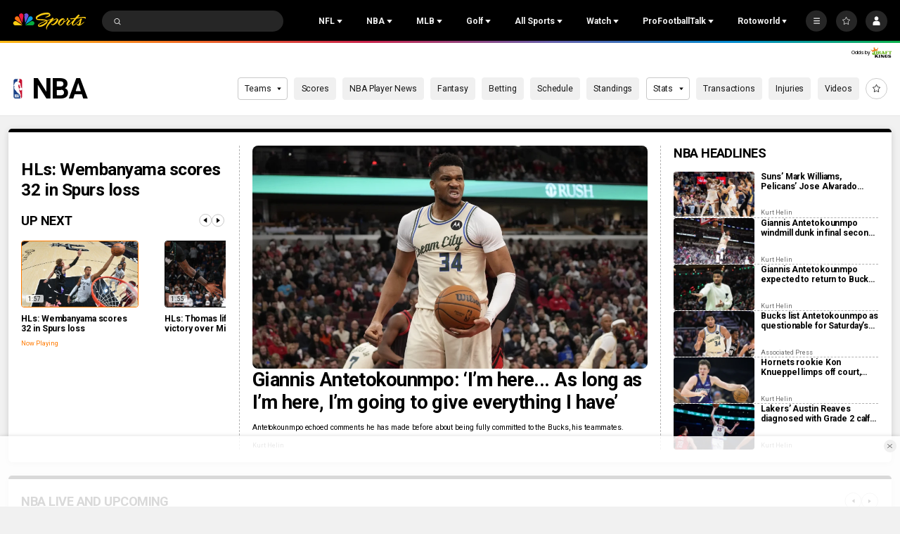

--- FILE ---
content_type: image/svg+xml
request_url: https://nbcsports.brightspotcdn.com/30/42/2212744f4d0b99569022c9c0fe03/golden-state-warriors-primary.svg
body_size: 7636
content:
<svg width="100" height="100" viewBox="0 0 100 100" fill="none" xmlns="http://www.w3.org/2000/svg">
<g id="Logo Type=Color">
<g id="-g-">
<g id="Group 30">
<path id="Fill 1" fill-rule="evenodd" clip-rule="evenodd" d="M33.235 67.1152L34.67 67.0799V61.2349H33.235V67.1152Z" fill="#1D428A"/>
<path id="Fill 2" fill-rule="evenodd" clip-rule="evenodd" d="M33.235 43.875H34.635V41.845H33.235V43.875Z" fill="#1D428A"/>
<g id="Group 29">
<path id="Fill 3" fill-rule="evenodd" clip-rule="evenodd" d="M33.235 78.4901C33.69 78.7701 34.18 79.0151 34.67 79.2951V71.9451L37.68 72.9598C37.82 75.9001 37.96 78.5951 38.135 80.8348C41.81 82.2701 45.835 83.0401 50 83.0401C59.345 83.0401 67.78 79.1548 73.8 72.9251L33.27 71.5251L33.235 78.4901Z" fill="#1D428A"/>
<mask id="mask0_0_36084" style="mask-type:luminance" maskUnits="userSpaceOnUse" x="15" y="15" width="70" height="70">
<path id="Clip 6" fill-rule="evenodd" clip-rule="evenodd" d="M15 85H85V15H15V85Z" fill="white"/>
</mask>
<g mask="url(#mask0_0_36084)">
<path id="Fill 5" fill-rule="evenodd" clip-rule="evenodd" d="M33.235 47.7949H34.635V45.7649H33.235V47.7949Z" fill="#1D428A"/>
<path id="Fill 7" fill-rule="evenodd" clip-rule="evenodd" d="M33.235 59.3095H34.635V55.3899H33.235V59.3095Z" fill="#1D428A"/>
<path id="Fill 8" fill-rule="evenodd" clip-rule="evenodd" d="M33.235 53.5001H34.635V49.6851H33.235V53.5001Z" fill="#1D428A"/>
<path id="Fill 9" fill-rule="evenodd" clip-rule="evenodd" d="M26.2701 67.3598L30.6101 50.7348C30.6801 46.9548 30.7151 43.4548 30.7151 40.5498L23.1901 67.4652L26.2701 67.3598Z" fill="#1D428A"/>
<path id="Fill 10" fill-rule="evenodd" clip-rule="evenodd" d="M17.52 56.125C17.905 58.19 18.5 60.185 19.235 62.075L22.49 51.085C20.46 53.57 18.745 55.145 17.52 56.125Z" fill="#1D428A"/>
<path id="Fill 11" fill-rule="evenodd" clip-rule="evenodd" d="M30.05 67.22C30.26 63.265 30.4 59.065 30.505 54.97L27.285 67.29L30.05 67.22Z" fill="#1D428A"/>
<path id="Fill 12" fill-rule="evenodd" clip-rule="evenodd" d="M50 85C30.68 85 15 69.32 15 50C15 30.68 30.68 15 50 15C69.32 15 85 30.68 85 50C85 69.32 69.32 85 50 85Z" fill="#1D428A"/>
<path id="Fill 13" fill-rule="evenodd" clip-rule="evenodd" d="M29.4899 75.9001C29.6299 74.5001 29.7349 72.9951 29.8399 71.4201L24.6949 71.2451C26.0949 72.9601 27.7049 74.5351 29.4899 75.9001Z" fill="#1D428A"/>
<path id="Fill 14" fill-rule="evenodd" clip-rule="evenodd" d="M24.1351 49.055L19.8301 63.545C20.4601 64.91 21.1601 66.2403 21.9651 67.535H22.1751L29.8401 40.2C27.8101 43.805 25.8851 46.71 24.1351 49.055Z" fill="#1D428A"/>
<path id="Fill 15" fill-rule="evenodd" clip-rule="evenodd" d="M33.27 39.9901H34.67V38.6951H33.27V39.9901Z" fill="#1D428A"/>
<path id="Fill 16" fill-rule="evenodd" clip-rule="evenodd" d="M37.61 69.39L76.215 70.1597C76.46 69.8797 76.67 69.565 76.88 69.25L37.61 69.04V69.39Z" fill="#1D428A"/>
<path id="Fill 17" fill-rule="evenodd" clip-rule="evenodd" d="M40.0951 66.9048L36.9801 55.8098C37.1201 59.5198 37.2601 63.3348 37.4001 67.0098L40.0951 66.9048Z" fill="#1D428A"/>
<path id="Fill 18" fill-rule="evenodd" clip-rule="evenodd" d="M37.4351 39.8501L44.9601 66.7651L48.3901 66.6601L42.1951 44.4701C40.5151 42.9651 38.9401 41.4251 37.4351 39.8501Z" fill="#1D428A"/>
<path id="Fill 19" fill-rule="evenodd" clip-rule="evenodd" d="M50 16.925C31.73 16.925 16.925 31.73 16.925 50C16.925 51.5401 17.03 53.045 17.24 54.515C22.735 50.595 30.05 37.96 30.715 36.77C30.715 35.685 30.68 34.775 30.68 34.075L31.52 33.62V32.78L33.305 32.36V34.705H34.705V32.5L36.35 32.885C36.35 32.885 36.385 34.32 36.455 36.77L36.49 36.805L36.525 36.84C46.5 49.09 67.325 59.485 80.205 63.545C82.0601 59.415 83.11 54.83 83.11 50C83.075 31.73 68.2701 16.925 50 16.925Z" fill="#1D428A"/>
<path id="Fill 20" fill-rule="evenodd" clip-rule="evenodd" d="M43.525 45.625L49.405 66.59L52.59 66.485L47.655 48.88C46.255 47.83 44.89 46.745 43.525 45.625Z" fill="#1D428A"/>
<path id="Fill 21" fill-rule="evenodd" clip-rule="evenodd" d="M36.84 51.1902L36.91 51.5048V51.9598L41.075 66.8702L43.91 66.7652L36.595 40.4102V40.4452L36.525 40.2002C36.595 43.2452 36.7 47.0602 36.84 51.1902Z" fill="#1D428A"/>
<path id="Fill 22" fill-rule="evenodd" clip-rule="evenodd" d="M75.4451 65.75L78.8051 65.645C77.8598 65.33 76.5651 64.84 74.9901 64.21L75.4451 65.75Z" fill="#1D428A"/>
<path id="Fill 23" fill-rule="evenodd" clip-rule="evenodd" d="M48.95 49.825L53.605 66.45L56.86 66.345L53.01 52.59C51.645 51.715 50.28 50.805 48.95 49.825Z" fill="#1D428A"/>
<path id="Fill 24" fill-rule="evenodd" clip-rule="evenodd" d="M74.4651 65.7848L73.8701 63.7202C72.6798 63.1952 71.3151 62.6348 69.8798 61.9348L71.0001 65.8902L74.4651 65.7848Z" fill="#1D428A"/>
<path id="Fill 25" fill-rule="evenodd" clip-rule="evenodd" d="M64.6299 59.3799L66.4849 66.0652L69.9499 65.9599L68.6902 61.4099C67.4299 60.7799 66.0652 60.0799 64.6299 59.3799Z" fill="#1D428A"/>
<path id="Fill 26" fill-rule="evenodd" clip-rule="evenodd" d="M54.27 53.4299L57.875 66.3449L61.025 66.2403L58.0847 55.7749C56.825 55.0049 55.53 54.2349 54.27 53.4299Z" fill="#1D428A"/>
<path id="Fill 27" fill-rule="evenodd" clip-rule="evenodd" d="M59.3098 56.4751L62.0402 66.2051L65.5048 66.1001L63.4402 58.7851C62.1098 58.0151 60.7098 57.2801 59.3098 56.4751Z" fill="#1D428A"/>
<path id="Fill 28" fill-rule="evenodd" clip-rule="evenodd" d="M36.49 36.84C36.49 36.805 36.455 36.805 36.455 36.77L36.42 36.735C36.35 34.32 36.315 32.85 36.315 32.85L34.67 32.5V34.705H33.27V32.36L31.485 32.78V33.62L30.645 34.075C30.68 34.775 30.68 35.685 30.68 36.77C30.015 37.925 22.7 50.56 17.205 54.48C16.995 53.01 16.89 51.505 16.89 49.965C16.925 31.73 31.73 16.925 50 16.925C68.27 16.925 83.075 31.73 83.075 50C83.075 54.83 82.025 59.415 80.17 63.545C67.29 59.485 46.465 49.09 36.49 36.84ZM75.445 65.75L75.025 64.175C76.6 64.84 77.895 65.295 78.84 65.61L75.445 65.75ZM76.215 70.16L37.61 69.39V69.005L76.88 69.215C76.635 69.565 76.425 69.845 76.215 70.16ZM40.095 66.905L37.4 67.01C37.26 63.37 37.12 59.52 36.98 55.81L40.095 66.905ZM48.39 66.625L44.96 66.73L37.435 39.85C38.905 41.46 40.515 43 42.195 44.47L48.39 66.625ZM52.59 66.485L49.405 66.59L43.525 45.625C44.855 46.745 46.255 47.83 47.655 48.88L52.59 66.485ZM56.86 66.345L53.605 66.45L48.95 49.825C50.28 50.805 51.645 51.715 53.01 52.625L56.86 66.345ZM61.025 66.205L57.875 66.31L54.27 53.395C55.565 54.2 56.825 55.005 58.12 55.74L61.025 66.205ZM65.505 66.065L62.04 66.17L59.31 56.44C60.71 57.245 62.11 58.015 63.44 58.715L65.505 66.065ZM69.88 61.935C71.315 62.6 72.645 63.195 73.87 63.72L74.465 65.785L71 65.89L69.88 61.935ZM69.985 65.925L66.52 66.03L64.665 59.345C66.065 60.08 67.43 60.745 68.725 61.375L69.985 65.925ZM36.595 40.41L43.98 66.765L41.145 66.87L36.98 51.96V51.505L36.91 51.19C36.7 47.06 36.595 43.245 36.525 40.2L36.595 40.445V40.41ZM34.67 61.235V67.115L33.235 67.15V61.235H34.67ZM33.235 59.31H34.67V55.3904H33.235V59.31ZM33.27 53.5H34.67V49.685H33.27V53.5ZM33.27 47.795H34.67V45.765H33.27V47.795ZM33.27 39.955H34.67V38.66H33.27V39.955ZM33.27 43.875H34.67V41.845H33.27V43.875ZM50 83.075C45.8 83.075 41.81 82.305 38.135 80.87C37.995 78.63 37.82 75.935 37.68 72.995L34.67 71.98V79.33C34.18 79.085 33.725 78.805 33.235 78.525V71.56L73.765 72.96C67.78 79.19 59.345 83.075 50 83.075ZM30.61 50.735L26.27 67.36L23.225 67.465L30.715 40.55C30.715 43.455 30.68 46.99 30.61 50.735ZM30.05 67.22L27.285 67.325L30.505 55.005C30.4 59.1 30.26 63.3 30.05 67.22ZM29.49 75.9C27.74 74.5 26.13 72.925 24.66 71.21L29.805 71.385C29.7 72.995 29.595 74.5 29.49 75.9ZM21.965 67.5C21.16 66.24 20.46 64.91 19.83 63.51L24.135 49.02C25.885 46.71 27.81 43.77 29.805 40.13L22.175 67.5H21.965ZM17.52 56.125C18.745 55.145 20.46 53.57 22.49 51.12L19.235 62.11C18.465 60.185 17.905 58.19 17.52 56.125ZM50 15C30.68 15 15 30.68 15 50C15 69.32 30.68 85 50 85C69.32 85 85 69.32 85 50C85 30.68 69.32 15 50 15Z" fill="#FFC72C"/>
</g>
</g>
</g>
</g>
</g>
</svg>


--- FILE ---
content_type: text/plain; charset=utf-8
request_url: https://widgets.media.sportradar.com/NBCUniversal/licensing
body_size: 10806
content:
U2FsdGVkX18EBTFqjKQbxs5waF0LeeRj8uFkPgMfeXGgp9MyHK4nB7CCuZDlr9g9Rvg1ceulN5I0T4riONKWFakBgbmQNZubiJAbE7xc4jryJy/KEVfgcDX3sgMKuvBoZ5JJvQ9SEhkmd6nQ/fTdtcGna+geSH4qUdLi7vARXeo2t4e3naE6L3zy/CxwdlpPtRo6nd3VDY5kbnJ+UJKM5FwmI17NYy2+1E1zQTDavtBGHyAtxSHO12rJnYwNixGOHlPqvbUjb9KV0igJrDk3BHCtdDk1TkgCLTpt1o7IJecLbPxgjWY1sIQNQgV5B3l3S+XI2nYf3ZS/aM1aRuXJXTWWo50hD+DgYc2VBu59zBzRBeYkzCMbqHeAElj++uhA3tqsIO6ik3pPcPIPzyRAkZ/X+n1XilSy+7g6MwwDnXu9b/dT/qsti48RInrobIpX2BCqAzhrCS8HD2fsRbP6HzI53vsCt65ZQSE+2TEZx7VoiRA8hbyLhVBHPGUUHHKWcmQf/+v7iOT7SzzQCPTHwu+QBMj0UC0nERT7Zic+POs6ZL0IuJK9L6YTZ5S1DcFmZzU77E2mX8ala+1al26wHVXjOFBWAkMDLq6PBDOHu+/[base64]/9R7DhS8ayAO6SMUvIyLeETucM9WVACxalQCb9Ix6OgZ25e1ItqQ5Z7pImSKX6EL15SBi11wdDkMe1KHjMWWj/P35AEx4niU0yskAeiWzJGDML1m06OBFjQAbqh02aRxNK/bZ4Vb6meYHUZvABrdIK4VckpZbGulikzJ8CHLk+jpmwSnybaPwPKr+spSGSYNbhafFnxHlm/X/CObAw9YudlMSNE6AVHI9TDLGDSh3okEYw3puMTzwKcuvWEILuJSK6NudiZ79lqUICrIdWV1X2znZDXW192eAeZXyqxnJlgxSNmt2AGIaO7tvnIH73ExceO4uH5qsCb9L/1k4tz9n6eZU+8TWU89rYwoAeZxIaNulq4VYR1trpJElEouAUeU1HUB1SYRGHAIr7aPTaXNeVBCnI8dDtgHOL1h3l50FSC+Z6AtClUMErFS2c1XJRog7q8+UoZrf2apWjW2Ys4JBYSQBKnN+MP8Q/vIegFkcG5XvX1xJgnyi8bX/tM3xQc1tPTbH8RwTiDD876cUYilEbAkzdbzUw9BZXZg5fYXb7fG8WE8szt5GW0/D2lD98Br0hJCoiE5yT113zgMNPe7awxIWAqeS36SUqNu+AduETjEkzoTrHQjKnWQ5uxgsFTfaJzfqXKayu+om+Z2uYRu34esjGV4OdbGFvSBN5J8IwOq+Mu2Xx39ge+7StW86gfgrz8DK6M9SKZ9dkN+ZhlCZaNeo5I2/7wlJPzky/uhKHXYcVkGwZLH5ziAw6oj0x2Lv7E7Gmnhvtx34zlEhmrBEIk1T4ztydZP80Fd7pUc3k70f1vcHzh6C62lmHTGDZPR0BZTVy0swp7oDlvHohgRbARVnNemsZ/1YLHQetIuygRw6pP3hLCMzlPXib5dBep6CKY+bNXR0Ku1CHlLVDHFkCfsVqkCScGPE1zHz3+Okn/r5PfZML3n1f1hGWtkbEBqn7SP6g030qD5pfWmMaJVebOc+XnbWfResTORmfwdWpQzfYI81M1lkREpxftA+koM9Bpz+C/Zxske0ORf5hUzbVZIV3oQCj677z5Jh2rUPAaCNUUmSn11w2gY0FJ9nKiKRLNlamhb3PrdrBagoi1Ki2Jz8uKtNqTcuijOtZNKg4iRSLfLRHoN/Bxhok+1kxrM7n/OLH9aIsbteYQJgLaMa3pNys3p9L39pF6z0QcCGnIGymfz2YHqo6EI2fw+QoNPmDMGgpYzAf7S8oNdzh/1Yw3h7chMdoGdaEfTDtXVG36ut+/TgpxDhDZQw5KY7CkCAz1ES3pJ3u5De1npc7INybAhARQ1yG9u1rTYmcelsoHRC2RgO/gdJArb2Ij6VmeE1mGmGZw9OTskjH7xIu2uMvfbAxVG64xT5I6D1gVcwzNtMmqfP/HOQ+jn4T0CEEc1OqA/wF620UKK4OrPMre9W+QxQBoVfSpHYsA1jhLrxWGHxVIwaRm45GnT2cLsZFSjzlDURT0VEjVPzXHDiXES3zIEM4UZmlgDtDtp2g5iGeSNMY8Su/czBlM7HDJATHuaWUIdfTj2uqeD4keVUg+9JEP31+Rlhu4QvEzzvcoZds8uIIEHo2E6Mayul/R9Z+1l6IxOF//[base64]/O7kcHM+FCv7GWi0XKzmXr+7RQIvlgjKP08qfeR0bdW08ZcMEa5k/EKMqWyVldF3qjrBSMIr6V4hAkVMaD2uH9gzRDFd9UsLOmUj/wlDkKUnxwgPWTvJWMdh/doWNKYkZ7GUeBi/ZHMJFi0lOw4v77j+zVSEbmSWivjDDrtd7g8eFLe6D+j04ZcePyBemLbY9p1WqQp7dsvqDTafEkSIE+ukfd05sjP1yjd0Cbs6gNrTZZz7Vj/ltJOyAVbj49eoYs4f/XunKL1B9YgIiPmcKRe8+Kro1fHebjCCGV+Z4NDSGBqaqZc+dPGUt4J4ibN2agj8aQnXUL9ULQ/JrvJ//iTi2wYvN1msz9gKXvVmDALxungAfCdAZ7IxBrPw81k1QWWLR8vEcytWy0axpvEX5DhY8zX5MuH2ZF0uVG50BdJX8kW0XzG1Vghkd+pTqzNqc2AgwCLOhiRWlq35eTUeRJiXbEtoc7mdII2igvgHyzVPbF4Hukh1cwKY5MCDj63rU2Tu0ZXsy2bZw/r35kkh/wBbMyBWN4AJXvjTzIf8f17AOmBR02OqfPpx5tgt+YQCG42M2WeTMlWF27xSa0A6vgyDaJ223pLrfdsTWvdPQvEwzd+lbIAxJM7AcRxLRcT5tuww94wiNZFW1F+OCIYPoqD/g7Edt9Yp/OYzU60NqVPUjlu2Mly3qL6PsdDQD2GgxWQ4trdbrhpN8t4+hq7kboJJwLEFDdLIxVm8ioVf/8H/HeK7qO3+/G3ixj5AnFtHpu/9achQz/f98pltJWhtbAAaKI2E9RQUfupHz0so+wi/UAxg8Vbu2P7J/gs1VwxWG4cl9MINvaPbeqSRWoSezm1kH7NbZkhwL658fjlcNnPvbJZSBwV6mW4TpWVFKsCstEug4GsZ5Ep3hDy8AeVX1aHpYsArTU/[base64]/PNyb/51JigYhLPKa4MLX/dxwyKuKzJr1+1/[base64]/Wj0od4e6GT5VLOpHNnsln0B+s1Zk99wu41pbALYe7PZn4EqoLDsF5pDkCVMjvhIJuqss+/Y3ESNjiFjMDSTSpyNwUmvH9MRHTfcC8mvo0tuy03sr1CLxUtoTNkmD2WggeWpdGPqG0phmyTSkTl25pJ+wDJN4NXnu+oCygkNGLuhNLV8gyCZPf9BmRo2JucqyNc9YI68nXiF+bdukrBzPv8D3kaeAR2wHYcTJPGz1/XLmFaXM/pPDXX9/o6LRf7r9uR0zR4PObwup998aIsBlZ8yceF5uOKBODlzUE7DgUBtFCQDFxNHw3jcfuy6BK5WWTxWVku0sohSLslsj/UR/FhzwEbTcnbihL3CbBfnGSiuDSL1DbqRcqDmlaWVRHBIEZaHij6RBtqLLsuf3ELUjsBhv/[base64]/hfXY5ZMvQpXxTco+HON0Ie0K1uCGRc6Lky8i35qbYsOZMuFHxkdfW3ybc5Y47wfykkpzKgTZrwImwiOup9ctKU5FGBh/c5XJFlbWrSSDdPu2VO2sxth8q6K95YSE/TmC7i3zwvYSFZte5M/5JefmZx0n44Kz6F6pB1a06wAB23CALKR6Vq5R0/Rpyonk0m91YEbLLGpaC4dRmD5Ykn0gJlGeJhtu/sj8KIdZ35nr9pAKdtu/aioHXUgy0ztRtsVNwxyMf1ehOEmfpFdybLJ9viGDOyFv0mufXqOOJRE//eOFoMJW0xOOg+zBVaDrvE/izhLVcDoBEbFgmTQX1m4PhCZR9seR2bS4A4Qya0VjlD8Smk86Gjm3xKeSuanKnK27ZWrj7+8NfX9iySIictPG+92tEUUG7iSgh/L4qujO3odiuMsYq0TSmBaSZRa2zperRkOd2GalB2kK6zXSRmJ0IFbVPfC+7V2Pbo+nSFsOxhhPrBXKor+GlteE/k/2tfV0l0cgL4cOwgiQyg15pXRgyanWSkFymncWNwnrupyTv7j/RXpbKX2OwC5OqlrUFlVOlL3z41ELDJ0t0XCVbmnNjgocCe/gOiaF66VmA8J7+MI9Gy5FJNe2nh5OOr82JRQM1GuusK8GNbi7FJ38jt/je6GzQDav8FGvOzslzILuj+wOPrT717akMsbdaTeo66oWLjbmAHgHR4ve4p3m5c1TxVEF9b0hfx86xIzOZlpTFK+qWePvTqVe1pqfpsVAFEqcbV9XtPoUzYSUC8dDGa+mu733KqD/Gydgmc65lEtaOM8MZMtdHJxs1tC4XcvbAzv5FzFyTKrI2s6lKVufcRKG5UuAU3trbpC//dLyUGNa1tkBr/5HtVPeD/G9nnvnnA40rEI0exhKyyZeRAjaNaGer51Zx2awlWlzY+weoJzSzuiQ+kW4s8IIJynuzLIFJtUL3gvlJknEHmihlTcyyA6/dpgjfVRZfXEoXFoQFcyKvxzM3A0qWvRPi0WPmpVRaHcZVpXgr8XKKRUdxQk8l12HKcVkb7QjBjH0yFlC4qh63FoIThb8XIuvqXTr1Px4VgXF4Dt1AgOy9WJzOSPZe/sUwkG1ulyxwa5357MXpV3BuTW/oHFbZeAATakoZWf+J6+4+lLGGqezG7KV0I2kSIgzczLjensIILS+ghB97wnHnJ/5qJcqVeDKwQjYPjryEW5l6vnVNVadw0W6LelgF0s5RzEQ2N5WL1L+NJZHm8kyNAl58q8N7sSlt+Yb5tJQU/KLSAT9YP6zisnETL/ikbBswCMRL8dmxj2ghQg6D7qYsrAVZlSuUOBOyeSm5hFj1QrghdlbbmjLf6120gNJGLB+9mlHgvVeg/ai2lD4O19W9p2adLzGKRbHqKX78lX0wX1t8C/y4M1GwcB0v7IpXOStVd/6Vh6N/QMicu8mMmXora1tKoz6KzEsbvaR+wO7zai0OKpcVKZNtQLSqaQB7Av0tzwKHaIdUTzCWmrszax8oEZqzMe4vbwaSrpudZcmt7nBYxopN2MiFLgTQTDiMiNmjvoxjBnIVtL/sCsdOLyDbwZ26bA0t/3WTqAhslg2Z0z6L5Wn+4t9M2xFu/w1YY/zYvH/Dg0YxuU6e7zY2UsUZsDlZxi8ejMp61ny7HEHw6k0VDG49k8OXPcCmK+RwodERKADBhm87ir37gmmO6+9XDnaiv5nLeQpBOG5WxDJ0mFgkQJJfiQIkqK1RjBcNNRLGlCTbIEBIsSej+7c7qexNwSDC1aBvgNESbfRbwogpwys90NkwxwB3lOZ/JhP2Zs66w9LKthNGDFu9DxfMEpRToADCgeegW2reVG9UEPFztD+wYa9TWskjOWQ8eYe5QIV8/sJ7Thiu5tFqXdWiu9U74ARX81i7UcNG8LwOSMdtPwUja7GFrMvl+Po2kq8TpKwJPgzU51D7RlYa04s3aazAIDs/D4912fTQwtdiYgESVPPJja0/DjmUjbw9XbW2BDYZ8V+xdgC4OI/4j848KJuKXnxFsLtWnrEPk1rv2/Sn5YXAOphNweO0iss5wYQsXgmFFuHG3uqvv+sW/F/HSrOitHOhAU7Z39eLCQeeQzZDIuvoUyhYuw2kKMNZ2p8iMcEJkf+iD2tlIKvAWUgCdd5kYTZvSiIwQ8NMPZwr3CqMLKOEcfjoXDGbA8X1cRGzi229c+OgDfU/pTZZ5zItTpQe8dDbknYDlhX5PyqBmsML6suWwnoknC9bg2kK+ZjOUzjsvVHEazIjzimSUtWVFsNW4/I0Ow3yvZuiGGt3AAZQqlbpBZ19qbAh24Xpp1SIu9zYfNrNfe7oEYRJC0RW7HhaCTFgfhCqya5gZ4vRLB9aHsqZ8AkP4GiGL8bO5JRBKdQiDRAH5C37Fi+Nv4EogZ2Oh6GYzgeAHYjzjE7bB+lQb2OktcRGdQuiJZrIigr+2ZfxPMw/hoIS8C88gMA2qqoWRmNjqEtEfBG9tZjaQSwoUVvlz1CO1/h9T7ayxu8H4+6EUhixWneiT/lGVtRgLpIrzjlsqiaodLixGUoej+mRnf+4l3A0lBw6HoTDGiVF8tXNeOtPaeqImF0LEnBkR5zkFX1uZtEiyKswkav0UDWjYV3FzqwaeEptpDuzmCaopejm1Q05jduzDZeMmaUMiGwPXQBIAsblTI1UWpXp/NBLt1tAAGD/Eu4aaegk2cVKvktYrCRAOnx7eK2u8uKMxVEAgpJ0YesdYbAxDuzaYBVh7zxlcT3gG/eWTT5UgvJvT13R51L+cCdr1Ei5VkZ4SlbaSX6WwUQo2n8YsXdZLn1UvwO3Mv7UrJDyi+xkQ9Obzwf9U6b5p4QobQrldJCP7+SrFxzil/cJm9+p/BRzk2air+tfkhXrzpn+WbfPrtgbrY2Bykw2gMbCP3nH9mP0nDrCnEiQ54kLS/Qd33BDNpa0xOhWWAh1qeGhHI+1ogduyi7LZhp7w5aOuoZbrYl6V1LHskkYTQppJzxg7UhLDzEGLrNsAMdRNRlUNeJoo7v+qIfE4TiOsiyKONwFWS2+qA/hY52D7OfPJ3+hgA65PMaYvRvOyKkU7+kY/+2+QM+fc/EK9L1sANqyynn7k+f3pkC3m6bU7fuZvf8I4n+fAU20YP6oH95264gkmNX0/YHHHXWvrAw/IVYnu61BAqrwGyv7APWvFWhMPZ21LEpg4YfBD4jTmnSRe5DxNt2IsiZgeRVoT4v6XB/YA7EguBwKBANZNbuItUBwy9KDjkOX6ShK2b5Vxx0eVd3doi4zbc+rb4eMDJwsjQwreE5UQ58KuITUbRRhlN6yIOAktYafk4+HcEv0GalDQQjXE2ONiEGGj0gBgZw1KuU9CZ78mgk/lIMa+Lzh5F5iQv80xEryhs9LDS/v5ALhEjpPg46RxG0DZ1NXO4xciQpcxyCW1wVKH8/PbMUjyRgUXG7iJ0wxh1xqjXdzXf4BZ6Ms5ONXRzKhqbGA22CNGEF4X4UmoCmUwG1GgRnfGma23FxsXLOuJ2npNX23VpoEyQXpR5MbT8ydMEh/qzgAwA/NLHDXMd7elX9qIoQGuaOvsI8F7Aid+/o7l6ujjRL0rw+EPWy14zwUA6XV+Rv1sarsAkFU/KUJm4bvabLRZmo0ip8v/4ueNxKwOkk8QP1xU3GyQpQj5UBDyT+oC9RADdNuKAY2x8KNwx/JPqQB3JISvnX3RX+CzYfhxkHE9AvSK8GSK80BygVcptPwS2p8iEOEOD5hYwg4EZwj/RI/aEj2Q539+0jmIvlbE2Ploc6LZ3PeC12LFC06RSycc3O/omrIwAiqki7xmxf1Hxl3hhz84a09/6CcBuFSY9wwxesUyrf/vzDPSrZurGVlGnR6GJ5oEn7KU7sS4zpqQ3Qb2JNu5RlGFSNr5tWas7SYnrkLtkOhqSjrY2i7rJFjIa/P9ZS8BP5no6P61DCAcq1atPC6b18DrtGJMP1M4zKAJs2sLYhKVstmy4gDFTR7hZrau5cyFp1ukUCuW3B443KFKoJ7EXXjDiMYDX6arUHOtzOW0GN/59Fk1Df+Tyzho3x6X7FLWhYv0piYniEK2mthfSTOMnl0HL2pbUF1hqv/b94KPZBsdHifF57QAyEcAkyGwV0WUwT5RN+5YU2H8frn4V8/piyQ8fTvxLHBFYvm4bAvZXGlVFH1lWxuFYiYDKKyCKUyeu3BWRjGGKRWq9iD3rTKYc6BeNbskN8PeVMoqLW6qNFvV3l9L3vQ1p1ozROwZToBkQpos/EocJ0sPNAAjUU4tfnPTZpy3IXcH4YEbjlmpn52IRVKIPkc0Xcj/YGnfMBaeXbYnUeHHUNyUYdhTZqMXoFT47woqoJ/PkcC1hfYFEuuJPZwiTytYhVP7nKVYas9YzzZRb5T9DpTRWLfavQTkrWhiOtuqBCgtklrNy6tNu0uVGPnqb3JoRNR9pKUhhkPSMoGplLh//[base64]/GjpQOPUWWEntUbsK7E75laIr7k8LINlHqDEufMSoF57p9EA1N53XLIiao0oSo8Yu96h4PLhs0a0tGOblysSyZQMC+FHRQyfGPvv9PjVbfseGY1Mmj0s6mzu8ub4qCivFtpDhyvKG72FYyOAkmpx61urbXgmnky8BCVBN/+OhEbAOJ8XUzirAmVrvQ7KphbLyI95OXa3Wvyzt+mibLUc5P6v5FldPivvULLlBii7sO6kIbENhfmVtOe+6WzAlGsoJtrxOHI3AfpD6a4t7xclnqszDAmX6sCDjEDPCCtriLrJATse/VupWYNUaQq7kMAZ6VnLwfaz7taGPoHXghiblW+SFn71wO2Jq4ps7QajMui5m0d0XPT82V7aNS+rD4ILzTP7WZaBd7UFxrBTTBX4QdCwz5trZOWNYTfgDxeGRIy3XvQ+keUs/4dGbUVM0DmsAwbVSoxlfIGLb2ELVFCAUloTjHeZg1/f7XdULWORZpQwMegC5Vb5PGjRUll+jWfwBykXXy180wzUDiAj7u2RLQExszSXbwCJEGlfOM3p/ae9DuBq9lBDfdAD5kMrn85mtPeJQ1/jskT7BCEETdJOZeIyrTL0xUU/DjUBi09LsXUcFtbTZNmSBHjSuSwcBhyBqyLHRgUDVoSrQ89mFbMU3Hrll21RCwyVnpJP6ZmuAENV2/wpDFd65dQ4JOv1O6WoJbE2cptnfL6GhA/XeNMorE76H2fkZlbM7W6qOp6C+lcgKew29XUhaivl35ZQOLnvipLajPtSLjIaNx5/rUyTgpmo5P+oCQ5dAAStrQuNHj8EC6It3Jlmu5uINQfDcR0Ael5B93+dqpCUVk6UtcMqYKEllRdN/69lh2EKq5vqUxRd/WVQg0k4b0fKLXkq/BX77bSoViKdr18ctoZoL3h1AMUes8ey80aHgCiYsoQMj5LM5FdmTv8alnTp3aSfLhTOI3LMxtezk6JIuj48UeflsWYW17/kYohvGPm84IPkwD8+JwZcBI5wtGDr+Dq4d/nXXm7KOW1Gymprmpr5sPYiaS1kQP1aR/+KOAHt54Xjfi6yLU3+qRxgjWJsVIDglW4y8JKxEnwKtua+2QS+fW0jN1jMjsKZfGCnVraYOLfyfnGf8Sn8JCpKVw415d5JCfRC44N3UV05W5R5lTydthH3zTyJbPR6XuKRUv6m1X9wTfbihGGarkYeRauqiy0Bt+/kTVB1/Z1IidODJJsciRwLE+aKyMBJlBC3CAuSew3OJCwjM2QvMOkimjluFnMO5fFwRSIfVCXZr0WNGTwQjGulq/s6TRcEEBlXVEVCFWgEBonFSeGCQGD47V63N8Bkr6HFrNalZzd2VeeoufwlVwrVDuY2Z9LGTQAWu4kVrJ52AIuUGXoq5I/iEK0ESpb2ZyfS6hCbU3vGMbqOnFn50xRb1agv/5Jmd3RZDXagxf523LeuM+smGZdNc+TUxxkpg7M0kXLWqYU43ljxmKL3V6tm+vUyaNUR8LkjqRBHBk9SXd2ODA7pDpkFrz5PTqUu+VzrBSo3ADDiEFVlz+g27Av2iGBvxZUQK0kUr0UnV/VVmPVmqIMUcXdMFtA8+gz5CUoyZjIHgQ4F9bWtltJYmoo7hZOpfhpsDB83Km3eur8j/cTqHlsei1FVYhQkdakW/sl/R6nv5kl7dY139LaYNVXJgcPyPVTVe5T5SDStIjQItmcLtMEAoYhvp70Flmrf7DjVvbWcVn6k/BdWCqjCOVwQX9UUjRaIFBUJZSd2i9LbxlzUb/7ZG2rN/FJ0loDtxYsdUtPtC0K758WbgoAzNy3XmRvNE+4fk07Fhjr1MTDS0AvfxWlTIDKadYUsIdQ32A963nWSCUIH4PGz2F8knDbiC2AVLvWkP6Qv0XRNGwQKqaw1rs3+ws1Qae5WyIXo//uXKGf3aY+ahsrw5xER4S+JR7WBRuEk3tSvjaUZ6r8A9GuKhGUiItlIg64zoPi2ocqaMJBKsKMTyORr75oKyVbk4R2+PUQGW0Yp6sWsCq3ep0D2yDe18LNMTAOFFVdA6sjuybncOs4ugbUXHQLj3JL0AVSZK8Pq7n/ONZ9dh9sP0gg+5q6JppYC3hxIqjvQP0sBNFh9fdN4nXatOF3fYFRdQr8WWA8tGCA8pmgLVA9H1/yhKC8G71wrrYF9DvOE6Kov3uJHdYJveq3yIRz5quNBreYHv+dCT/Dd4RqlnGcZ0W1MMIjEv+yBaOoHpxomrCQ61gmT5sibIq4HTjCtOpttvvUp0L9FSXC77cMOSJe9yNDSL7usiNG5/uzDXOOg1sOsejACNZoz+HKy9agB05+/ttDrPSNxefHIrgkBiOktoJisMzqkIui32k6T9rsQ/39nZLykxohZ/5XYXjFcj3HrKqci+hVPEOusSZczeJdq4kyeUMlnNN1oAqbfUXh2iu+Jh5C/DuyqLykoVW28WoVbwvR4ld4aFTHt7dRVKa36H2ZKhIrNqV44bww7aaHu/sB0XdLgLuPJTZuPztzNMhkTgBXO9VTGX62RQnhXrTEQftTZvxj8zG5jHRg3CPiL6xCmimWWyI2Qs0r1J9aTvcVimD2DWqTrcWb54/j1kDXoak6N+Zc83e12zmhAqhGzdIDVrne1/ANB2jecdkNyHLfeqF6/9Au9ft+XJZiDgvr4YVzIm7oT7jCrb1ejPOnP224cakKq/sNB97XThoDaCGnO7gO8PngdrAPZQGxNDLJMcqnlF4YYCcxxs17FiP9UqFMQbMOfZ3WgW2TZTg1qgZw6Fj+NIr4ci+huqHS9P4Xx21CCdoTIoumGu6nLQU9yJq4XdWU8uhFFGIJXskAIqMMwXfLoinTG7mhqyt0VjB5B7R9PSiTUMMAGOI5/RXLBEk0em8p3FVhfRvc6u2BMf8dxyRXS1S7mfyZ7ZM+20yNH+WIB04eQfPpT/VJdDWFJxz+WlqPChNlPebn/[base64]/ctAx7GnsosT9F6yQEMFVYi7YCQ8zDnvW7W58A+woqRgRb/FxXRePxruTDoaRiKeNnoqZmPj2CyvSZ6OBNNaZElQdzfBPac6Wy8dfGf81Dmit/xSi3/NSv1Xgj5/CGtfC+cWEvybTO1YYoa+Tv954N1UVx3BxdnSfwtqEfExMwcx/g7RJTCcZ5F0uxam2XL2asA/+iK9TJ3TJVNunn362ZeXMZ3uWhYZi0scbm9h5DZuHLXbehv1PWbCpXNV8i4HWKvXyv9P+e7PpLvCvYZx7cRB4o6FYgJZ8Uw8SXWPm/ukgRBYMtsdrOR34uHbmdGEvd1znZ/gvC4GqhXwn1Bu9ngWHKYl0y+gq1cXvdc27/ekfSF9eZ8oE1Eo3MzMjkz4sHqYFuNrzCbg4aomzG5V6O7YHpbqHYuFKNXYdZMIz9WhO8LMuErcBIT2m0npHc3gheHZUe/baEA4zSKAhh6aIeE65zn2JhqMYamoYVjBK4fkscZg+dNbNVg4CLwezdZGWsotZcuQ85HoX29AVly/WIE4wpKF7aKkHFCgrUo9uwxagX3OUT6enZAL1J32DsM6I8ds0OBErccN/Cmy8sNx16KGEmSSgDAAF6VFlGqE7FTsUwg5DZvNfKF+pS57kaYGb65WE1Kb4aF3LYa8ofUTnWOIyp8Mv6L+FGRFV5sp9HtY6UFD9zxMvG7eADEiRDjudSz0PTin0oKbJYDs719j624dw+44dCN6SK95/vANnFPEor0lsLI+m+fWDIZsXv7FeWGgwInTlkhVUP8BAaSvB3+k0c+xVFKB2gJZ2crt+3Jhme+FwItNAgeTZjY4qqHnnRiQpZfVvy+mvIZ28R3dx3xbYCRDNMfG31EYkD6lTou3i6+W6JddNlm3jv9tTjXYMQOcL48yuW6E7Sp/WUpnlVS+vGA0uV2tGXr/KpA64eV3Ku01hWYjb/2S9X0baai9VwihZ1lxAee0ZZ3fmLvM6zp0BPMEtCAMfgvOa/VSVUzU8b2e2F0lvRs+AwGriJZcSqbO/hc3zhi7YmiRaCajn13UmNB8pc2JGTBzzGG97aaOBR/njIxrRBZsFzchfH2dWmejJWNsD8osWIZkG6uDMygQzAdWWFPtmCscLyxjU5m9Gvp9QbMJKZCXmQJdgILzaOzgr4W+p1lUVmAK8iEFfFkU8sV3xyEekis1jBYffYQkxrA8RGrbYZVyGOyN3FtTFZ53tRLb/bLRL5Z1pCa1LcI3tHmtbj45JfBtZdlNpFkNWk5ul7o1ibpWLJA5OibYq+H7HWq4UhodqllD5fs4S/d5MRzvTGD+VCisB8UGxavw4e6l+jPo5Bg8sH/rV14qnoECyTCAyfQh0iicTr8oi5QMFsK8S+4KL90O9YOsWNjwjAxE+5xP6raKFt3LfCfEv12Hg+khoOlya2nw8V6BwpsMW+UR09gM76uNOSSRyLf2R+ALIOM2shbdm2HU/H3h9sow6zccxDbA9Cw8hTv8/wgvu6c79NTL0epkrF5DqMWaqV8jvkDbivAxe7fiooLNmwoEP4x+/aYsWmxIvaM314v+sCPGIGBjs4wbHRygihWbMjR0psStgjhmIqQje55Pdn0Ocv8xiLSiY3vMPJy3S5/46XyiGNJPOhke4jsP30levknwK3rgFj9qmuq9t5vxRbDdyA9MfjAbKLMpBRT8VNAipkNJPAfv+t/gbny9k5PHvac6E4BwRG/3CB6CWBfUFEuXrWWCHfM3CrbbudBwZFwzF1JPONwyW2BLuuEJuJauHHM1xJW0beIm/MdA2pvealpXy4o6h/ClKWeRzuxZlOOYqr/4hQal/eZbZkkPIVaKdEY8S4ZVbfaloFCV1tnQALSJsIlv3+ln+NmeBDhA=

--- FILE ---
content_type: image/svg+xml
request_url: https://nbcsports.brightspotcdn.com/07/37/455fb0734652bf212f2483dbe4b6/toronto-raptors-primary.svg
body_size: 19094
content:
<svg width="100" height="100" viewBox="0 0 100 100" fill="none" xmlns="http://www.w3.org/2000/svg">
<path fill-rule="evenodd" clip-rule="evenodd" d="M61.5576 82.5505C61.6132 82.6154 61.6482 82.7008 61.6847 82.6977C61.8659 82.6921 62.2267 82.6328 62.2267 82.6328L62.585 82.4794L63.601 82.0864C63.601 82.0864 66.137 80.8853 66.1426 80.8792C66.1545 80.871 66.5878 80.644 66.5878 80.644L66.8215 80.5418L67.0953 80.3563L67.5442 80.0823L68.0779 79.792L68.7681 79.3438L69.9648 78.5056L70.549 78.0466L71.3895 77.4429L72.1544 76.8782L72.5188 76.6144L73.0217 76.1468L73.5518 75.6259L74.3959 74.7254L75.3826 73.7839L76.5237 72.4806L77.1481 71.651L77.3678 71.351L78.039 70.5302L79.3438 68.6651L79.7154 68.0538L80.5889 66.3345L81.0897 65.3996L81.9338 63.6936L82.3924 62.658L82.8896 61.0695C82.8896 61.0695 83.4774 58.9688 83.7934 57.8715C83.832 57.7452 83.8439 57.6333 83.7651 57.5209C83.5839 57.2684 83.4506 56.9448 83.2808 56.6622C83.1922 56.5155 83.0651 56.3652 82.9823 56.2446C82.8994 56.1209 82.6775 55.8414 82.5911 55.7412C82.4989 55.6323 82.3867 55.5413 82.275 55.456C82.0012 55.2035 81.7624 54.95 81.5334 54.7854C81.4211 54.7241 81.3228 54.6474 81.2245 54.5712C80.5153 54.0264 79.7926 53.5909 78.9794 53.2408C78.6417 53.0972 78.2892 52.973 77.9361 52.8498C77.6916 52.7675 77.2948 52.6735 77.0364 52.6295C76.8861 52.6024 76.7667 52.6024 76.6509 52.6735C76.5386 52.7496 76.5356 52.9198 76.5175 53.0875C76.4702 53.523 76.4522 54.0049 76.4177 54.445C76.3755 54.8999 76.3425 55.3527 76.3075 55.8091C76.2715 56.2206 76.252 56.6331 76.2015 57.042C76.1361 57.5832 76.0595 58.1209 75.9575 58.6601C75.7661 59.6629 75.5489 60.6601 75.3384 61.6573C75.2786 61.9338 75.24 62.2164 75.132 62.4756C74.9472 62.8993 74.8144 63.3348 74.7295 63.7845C74.5442 64.7347 74.1957 65.6296 73.8699 66.5261C73.6017 67.2591 73.3397 68.0058 72.9213 68.6707C72.8889 68.7147 72.8729 68.7714 72.8559 68.8154C72.6572 69.2774 72.4704 69.7441 72.2604 70.201C72.1256 70.4975 71.9325 70.7684 71.8075 71.0658C71.6479 71.4425 71.4333 71.7865 71.2161 72.1248C70.863 72.6661 70.4929 73.1951 70.1867 73.7609C69.9761 74.1606 69.7337 74.5317 69.4697 74.8956C69.3981 74.9906 69.3405 75.0847 69.2746 75.1782C69.0646 75.4874 68.8721 75.8048 68.6369 76.0931C68.1953 76.6487 67.7372 77.2048 67.2688 77.7435C66.9795 78.0854 66.6553 78.3962 66.3475 78.7207C66.0659 79.0146 65.7885 79.309 65.507 79.6029C65.4472 79.6668 65.37 79.7148 65.3042 79.7731C65.1369 79.9121 64.9557 80.0471 64.8018 80.1999C64.4374 80.5617 64.0611 80.9093 63.6314 81.1945C63.4466 81.3182 63.2618 81.4383 63.0935 81.5804C62.639 81.9673 62.1279 82.2566 61.5576 82.5505Z" fill="#CE1141"/>
<mask id="mask0_0_34662" style="mask-type:luminance" maskUnits="userSpaceOnUse" x="75" y="41" width="10" height="15">
<path fill-rule="evenodd" clip-rule="evenodd" d="M75.547 41.4448H84.6706V55.6098H75.547V41.4448Z" fill="white"/>
</mask>
<g mask="url(#mask0_0_34662)">
<path fill-rule="evenodd" clip-rule="evenodd" d="M84.2137 55.6098C84.2333 55.6098 84.239 55.5801 84.241 55.5387C84.2523 55.4534 84.2678 55.298 84.2678 55.298L84.5143 53.1089L84.661 51.0614L84.6708 49.02L84.6651 48.7082L84.4222 46.396C84.4222 46.396 84.137 44.3188 83.9214 43.2475C83.8416 42.8718 83.6069 42.6776 83.2965 42.5268C83.1926 42.4773 83.0809 42.4241 82.9671 42.3894C82.7417 42.3188 82.4874 42.2064 82.2594 42.1507C81.7354 42.0178 81.2382 41.8476 80.7065 41.7597C80.0817 41.6534 79.4419 41.5884 78.8114 41.5302C78.289 41.4832 77.7691 41.4648 77.2446 41.4561C76.8282 41.4504 76.5776 41.4448 76.1596 41.4448C75.9378 41.4448 75.7005 41.4535 75.597 41.5884C75.4982 41.727 75.5698 41.9708 75.6079 42.2207C75.6856 42.7241 75.772 42.9771 75.857 43.4775C76.1092 44.9597 76.3753 46.4374 76.4293 47.9462C76.4582 48.6229 76.4968 49.2965 76.5276 49.9763C76.5333 50.1674 76.5333 50.2906 76.5354 50.4854C76.539 50.6029 76.5662 50.7292 76.6218 50.814C76.6815 50.9086 76.7762 50.9203 76.8864 50.9561C77.0187 50.9975 77.1427 51.0087 77.2698 51.0384C77.4006 51.0736 77.6435 51.1207 77.8098 51.1728C78.414 51.3675 79.0559 51.5791 79.6442 51.8173C80.0585 51.9844 80.4461 52.2201 80.8465 52.4327C80.8934 52.4526 80.9376 52.4853 80.9798 52.5175C81.213 52.6882 81.4482 52.862 81.6793 53.0327C82.227 53.4324 82.7937 53.8209 83.2137 54.3683C83.2929 54.4736 83.3887 54.5717 83.4895 54.6596C83.6512 54.8042 83.9265 55.322 84.1293 55.5566C84.1638 55.5985 84.1968 55.6098 84.2137 55.6098Z" fill="#CE1141"/>
</g>
<path fill-rule="evenodd" clip-rule="evenodd" d="M68.6639 30.9975C68.8719 30.9858 69.0608 30.9802 69.2208 30.9618C69.3403 30.9505 69.4499 30.9444 69.5024 30.8212C69.5559 30.698 69.4617 30.5687 69.4308 30.512C69.3866 30.4087 68.9897 29.7095 68.9897 29.7095L68.6022 29.1095L66.9654 26.7676L66.6267 26.3674L66.3128 25.9437L65.7728 25.3554L64.4505 23.914L63.8803 23.358L61.8297 21.475L60.1507 20.187L59.5433 19.866L57.5658 18.6716L56.1859 17.9305L55.9198 17.818L54.7947 17.4122L53.1255 16.7886L52.9963 16.759L52.4569 16.6297L52.3138 16.6026L51.8454 16.4825L50.853 16.3036L50.3769 16.2878L49.4942 16.1232L48.4319 16.0526L48.0603 16.0123L47.3932 16L46.285 16.0296L45.1825 16.1533L44.3328 16.1743L43.5828 16.2566L42.8103 16.4084L42.224 16.5883L41.2775 16.7713L41.0618 16.7646L40.177 17.082L39.653 17.2241L39.3334 17.4183L38.5583 17.6269L38.1861 17.842L37.7198 18.0209L36.573 18.4947L35.1159 19.0595L34.6341 19.289L33.6145 19.8364L32.7261 20.4124L31.8954 20.8423L31.5964 21.0135L30.691 21.4898L30.5422 21.5839L29.5113 22.3894L28.6574 22.9608L28.4896 23.0728L27.5199 23.8312L27.1714 24.1226C27.1714 24.1226 26.649 24.5662 26.6356 24.626L27.0016 24.5166C27.0016 24.5166 27.6686 24.2728 27.6784 24.2785C27.6913 24.2846 27.8076 24.2897 27.8076 24.2897L28.7655 23.9018H28.906L29.9565 23.4929C29.9565 23.4929 30.5057 23.3084 30.5057 23.3227C30.5057 23.337 31.0647 23.1198 31.0647 23.1198L31.845 22.8433L33.7319 22.1257L33.9058 22.116L34.873 21.7812L35.6383 21.4689L35.748 21.5486C35.748 21.5486 37.2128 21.5839 37.2324 21.5839L38.1728 21.6575L38.2036 21.6718L40.108 21.8251L40.1291 21.8078L42.7598 21.9427L42.7753 22.0081L43.7084 22.8019L43.7794 22.7993L44.7296 23.7142L44.8166 23.6728L46.125 23.7081L46.1908 23.6641L49.4824 23.8548L49.5019 23.9284L50.9668 24.7696L51.0301 24.761L53.617 26.0116L53.6361 26.1496L55.1045 25.5818L57.2555 26.3025L57.6199 26.8913L58.41 26.9434L59.1697 27.7975L59.2469 27.8L59.8599 28.4941L59.8691 28.5381H59.9541L61.6521 28.9209L62.2764 29.8797L63.8478 30.444C63.8478 30.444 65.5335 30.8738 66.3915 30.9802C67.1584 31.0798 68.0684 31.0389 68.6639 30.9975Z" fill="#CE1141"/>
<path fill-rule="evenodd" clip-rule="evenodd" d="M83.3079 40.8885C83.2575 40.6406 83.0809 40.1413 83.0809 40.1413L82.9821 39.8704L82.8956 39.5382L82.6177 38.7143L82.3593 37.9967L81.5543 36.2139L81.1858 35.3343L80.7272 34.3218L80.1759 33.4253L80.0467 33.1656L79.6787 32.4337L79.3375 31.8807L79.1928 31.6865L76.8417 28.5263C76.8417 28.5263 76.6162 28.2585 76.5004 28.1266C76.4464 28.0556 76.4294 28.0034 76.3542 28.0034C76.3486 28.0034 76.3424 28.009 76.3367 28.009C76.3367 28.009 75.6141 29.18 75.3114 29.5153C75.0108 29.8444 74.4056 30.3975 74.4056 30.3975C74.4056 30.3975 73.897 30.8125 73.808 30.8769C73.7215 30.9418 73.3339 31.1974 73.3339 31.1974L72.7961 31.5035C72.7961 31.5035 72.3915 31.689 72.3261 31.7151C72.2603 31.7417 72.1836 31.7688 72.1388 31.8214C72.1007 31.8746 72.0889 31.915 72.1038 32.0044C72.1177 32.0739 72.1388 32.145 72.1712 32.2099C72.3874 32.6596 72.5861 33.1217 72.8233 33.5602C73.1852 34.2155 73.407 34.9162 73.704 35.598C73.8039 35.8224 73.9027 36.0519 73.9794 36.2819C74.1781 36.8845 74.367 37.4932 74.5615 38.0933C74.6423 38.3611 74.7314 38.6289 74.8122 38.8998C74.8894 39.1666 74.9532 39.4375 75.0278 39.7114C75.0726 39.8939 75.1936 39.9736 75.3753 39.9706C75.5523 39.9706 75.7294 39.9639 75.907 39.9552C76.5354 39.9353 77.1633 39.9174 77.7975 39.9057C77.9786 39.9026 79.2335 40.0176 79.2335 40.0176C79.2335 40.0176 79.6844 40.0646 79.9047 40.0999C80.3808 40.1878 80.8584 40.2941 81.3345 40.3938C81.735 40.4761 82.1478 40.6115 82.5199 40.7822C82.7006 40.8645 82.8992 40.9141 83.1 40.9739C83.1597 40.9908 83.2575 41.0061 83.2755 40.9964C83.2909 40.9908 83.3141 40.9207 83.3079 40.8885Z" fill="#CE1141"/>
<path fill-rule="evenodd" clip-rule="evenodd" d="M75.0817 26.9436C75.0627 26.8557 74.8974 26.6032 74.8974 26.6032L74.7754 26.3906L74.4342 26.0022L74.2052 25.673L73.7774 25.2529C73.7774 25.2529 73.6827 25.1726 73.6385 25.1343C72.8865 24.5281 71.3871 23.3255 71.383 23.3198C71.383 23.3168 70.9692 22.9963 70.9692 22.9963L70.1925 22.3191L66.2972 19.9951L63.2229 18.5502C63.2229 18.5502 61.5923 17.9148 61.5902 17.9184C61.5902 17.9184 60.9968 17.7119 60.9911 17.7119C60.9813 17.7155 58.9827 17.027 58.9827 17.027L57.5663 16.6708L56.192 16.3769L55.9758 16.356L55.8549 16.4766L55.9084 16.5359C55.9084 16.5359 56.0474 16.6054 56.1148 16.6294C56.5389 16.8001 56.9702 16.9534 57.3985 17.1247C57.6759 17.2356 57.9399 17.3828 58.2271 17.4651C58.4258 17.5244 58.6085 17.5944 58.784 17.6976C59.4393 18.0718 60.0868 18.4479 60.7368 18.8308C61.1218 19.0623 61.4821 19.3306 61.8141 19.6419C62.0704 19.8719 62.3309 20.0917 62.6351 20.2603C62.772 20.3304 62.8837 20.4546 63.0052 20.5542C63.0705 20.6094 63.14 20.6662 63.2074 20.7244C63.5873 21.0367 64.0037 21.3045 64.3429 21.669C64.7032 22.0548 65.0825 22.4249 65.468 22.7898C65.8273 23.1425 66.1927 23.4844 66.5015 23.8846C66.7558 24.2138 67.0178 24.5373 67.3127 24.8317C67.8758 25.3847 68.3092 26.0436 68.8218 26.6375C68.8877 26.7085 68.9238 26.8031 68.9783 26.8854C69.3093 27.4031 69.6083 27.9439 70.0057 28.4202C70.2852 28.7504 70.5394 29.1036 70.7221 29.4982C70.8359 29.7358 71.0016 29.9505 71.1499 30.1652C71.2348 30.2919 71.3815 30.3532 71.4607 30.3507C71.5354 30.342 71.6805 30.2796 71.6805 30.2796L71.9559 30.1677C71.9559 30.1677 72.3162 30.0093 72.4454 29.9536C72.5627 29.8948 72.8098 29.7619 72.8942 29.6827C72.9832 29.6034 73.3471 29.3504 73.5577 29.1649C73.7599 28.9763 74.1779 28.4913 74.1779 28.4913L74.4805 28.0911L74.9973 27.2319C74.9973 27.2319 75.1013 27.0387 75.0817 26.9436Z" fill="#CE1141"/>
<mask id="mask1_0_34662" style="mask-type:luminance" maskUnits="userSpaceOnUse" x="15" y="28" width="59" height="27">
<path fill-rule="evenodd" clip-rule="evenodd" d="M15 28.6528H73.4815V54.7911H15V28.6528Z" fill="white"/>
</mask>
<g mask="url(#mask1_0_34662)">
<path fill-rule="evenodd" clip-rule="evenodd" d="M73.4571 39.8262C73.2471 39.1822 73.0849 38.5725 72.8538 37.9372C72.6613 37.4163 72.5188 36.8817 72.2697 36.3813C72.1271 36.0813 72.0483 35.7542 71.9346 35.4394C71.8749 35.2804 71.7956 35.1342 71.7421 34.9753C71.4544 34.1626 71.0673 33.5074 70.6761 32.7448C70.6586 32.7008 70.637 32.6691 70.6005 32.5981C70.5624 32.5271 70.5315 32.4621 70.4347 32.4095C70.3385 32.3543 70.2556 32.3916 70.0801 32.4126C69.7491 32.4509 69.3271 32.4918 69.1557 32.4918C68.9992 32.4918 68.3419 32.5444 67.8195 32.5853L67.6986 32.5506H67.3686H67.0624L65.3819 32.3328C64.7683 32.2449 63.3575 31.8948 63.3575 31.8948L62.3266 31.5416L61.0583 31.1123L60.9621 31.1629L58.9789 31.0096L58.9172 31.0448L57.8033 30.203L57.6736 30.1943L56.9798 29.5733L56.953 29.444L56.1805 29.329L56.1089 29.3617L55.4748 29.1445L55.4033 29.0796L53.9466 29.1859L52.628 28.6528L48.0563 28.891L47.9833 28.844L47.1196 28.912L47.029 28.9759L44.7797 29.1445L44.7185 29.0909L41.5093 30.9303L41.4702 31.0653L41.3261 31.1971L41.2488 31.1445L39.6373 30.9942L39.5488 31.0326L36.6963 31.051L36.6386 31.0208L35.8213 30.9942L35.5747 30.8506L32.5833 33.1455L32.574 33.2038L31.525 34.0282L30.3536 33.4747L30.2841 33.5074L29.8522 33.3801C29.8522 33.3801 27.6956 33.9219 27.7167 33.9398C27.7399 33.951 25.7047 33.6183 25.7047 33.6183L25.5616 33.5074L25.1802 33.8948L24.3768 34.2776L24.3572 34.3456L22.7477 35.5666L20.4661 37.1991L17.8987 39.0938L16.7406 39.9325L16.6804 40.4232L16.195 41.541L15.9866 42.5065L15.6608 44.4538L15.4719 45.2951L15.4029 46.3066L15.1213 48.4073L14.9999 53.0139L15.125 53.2904L15.2083 54.5554C15.2083 54.5554 15.2294 54.7767 15.2794 54.7854C15.285 54.7911 15.285 54.7854 15.285 54.7911L20.9725 48.9491L22.8383 48.2013L24.4036 48.1221L25.3522 47.0426L25.4443 46.8428L25.5596 46.8954L28.1197 46.6097L28.2273 46.5305H29.1852L29.3277 46.5831L29.6366 46.1804L30.7813 45.4771L32.0088 44.6414L35.4569 44.6895L35.48 44.7595L36.8311 44.8862L37.8858 44.6772L39.819 42.7181L39.8571 42.7212L41.3914 41.2701L43.6988 40.9762L43.7869 40.9139L43.8913 41.0146L45.088 41.5763L45.175 41.4996L46.2348 41.3708L46.2888 41.3141L47.2833 41.1464L47.3718 41.0912L48.4573 42.0092L48.5191 41.9381L50.7369 41.8998L50.9279 41.7623L52.7129 41.8472L52.8112 41.8824L53.0866 41.8145L53.135 41.7352L53.8458 41.4173L53.9291 41.4235L54.7522 41.0585L54.8196 40.9819L55.6961 40.6527L55.762 40.5525L58.1981 39.6289L58.2156 39.5937L58.6454 39.4587L58.7396 39.3637L58.8616 39.4966L59.5688 39.8405L59.786 39.8462L60.573 40.2852L60.6306 40.2116L60.8736 40.0971L60.8967 40.1053L61.2936 39.9228L61.3105 39.8968L61.8798 39.7639L63.3344 40.1411L63.6432 40.07L63.9088 40.2469L64.9783 40.4058L66.0258 40.806C66.0258 40.806 66.628 40.7646 66.6341 40.7646C66.6439 40.7646 66.8328 40.8939 66.8328 40.8939L66.9852 40.806C66.9852 40.806 69.0455 40.5495 70.0765 40.4646C70.7472 40.4145 71.4158 40.344 72.089 40.276C72.4647 40.2407 72.8446 40.206 73.2239 40.1641C73.4277 40.1411 73.5322 40.0588 73.4571 39.8262Z" fill="#CE1141"/>
</g>
<path fill-rule="evenodd" clip-rule="evenodd" d="M74.9626 50.3134C74.9626 50.1728 74.9353 50.0849 74.9281 49.9433C74.907 49.5487 74.8854 49.1547 74.8643 48.7606C74.8586 48.6282 74.8411 48.4964 74.8313 48.3635C74.801 47.8723 74.7871 47.3832 74.7407 46.8894C74.6754 46.2659 74.5868 45.6541 74.4921 45.0361C74.4211 44.5593 74.3264 44.0768 74.242 43.606C74.1473 43.1098 74.0685 42.6533 73.9604 42.1565C73.8524 41.6531 73.7427 41.582 73.2203 41.6475C73.1796 41.6531 73.1354 41.6587 73.0906 41.6674C72.9001 41.7057 72.6304 41.7354 72.4379 41.7594C71.426 41.8887 70.4733 41.9414 69.4635 42.0615L66.5631 43.0653L62.3749 42.9539L61.9179 42.8062L61.9158 42.8798L60.6826 43.7834L60.5091 43.8003L59.5337 44.7008L59.4802 44.8302L56.9705 45.1593L54.6811 46.9134L54.4438 46.9068L53.224 47.6188L52.7396 47.675L52.2635 48.0778L52.1385 47.9786L49.8027 47.8196L49.3982 48.272L49.4074 48.3486L47.3877 50.5347L47.3666 50.6609L47.2874 50.6793L44.7143 53.5911L44.0066 53.6024L43.951 53.6734L41.8387 54.0383L41.675 54.0291C41.675 54.0291 41.6302 54.1257 41.623 54.1329C41.6076 54.1385 38.1415 56.0506 38.1415 56.0506L36.581 55.8676L36.2474 55.9821L34.692 55.8891L33.1499 57.5451L32.2286 57.7296L31.7062 57.7066L31.159 57.9371L30.8332 57.9008L30.8528 57.9683L28.9309 59.4428L28.7497 59.4771L25.7531 61.7929L25.7778 61.9278L23.9274 66.3827L24.001 66.5703L20.9442 66.8468L19.94 67.7065L19.8438 68.0269L21.2082 69.9032L22.214 71.4304L23.0776 72.5339L24.49 74.055C24.49 74.055 24.4982 74.1608 24.5291 74.1695C24.5538 74.1812 24.716 74.1894 24.7216 74.196C24.7293 74.2022 25.5678 74.4787 25.5735 74.4848C25.5776 74.4899 26.6142 74.8078 26.6142 74.8078C26.6142 74.8078 26.626 74.8574 26.6374 74.8574C26.6435 74.8574 26.7413 74.8436 26.7413 74.8436L28.4682 75.5081L28.5994 75.5024L28.6936 75.6134H28.848C28.8599 75.6195 29.2567 75.8842 29.2567 75.8842L29.9793 75.4897L30.0143 75.4927L30.3381 75.2873L32.9595 75.9435L34.8829 74.9668L39.1478 74.5487L40.8957 71.7514C41.1757 71.478 41.6729 70.974 41.6729 70.974L41.7404 70.9709C41.7404 70.9709 42.3421 70.4179 42.3534 70.4067C42.359 70.3954 42.3534 70.3331 42.3534 70.3331L43.4538 69.3359L43.9665 68.8069C43.9665 68.8069 44.0802 68.7384 44.0957 68.7353C44.1111 68.7353 44.6855 68.1261 44.6855 68.1261L45.1616 67.6385L45.2867 67.6155L45.1652 67.1826L45.6604 65.3876L46.6167 65.1054L46.6532 65.0702L46.9363 65.0058L46.9425 64.8468L48.2262 62.7819L48.3435 62.7282L48.8716 61.7106L49.743 61.2189L49.8588 61.0784L50.0318 61.1044C50.0318 61.1044 50.5387 60.8049 50.5542 60.8106H50.6139L51.5563 60.3986L51.6356 60.2867L54.7696 58.8571L54.9565 58.8387L54.9951 58.6685L55.116 58.5775L55.4398 57.4914L56.429 57.0682L57.5758 56.9271L58.6145 56.2095L60.1025 56.2744L60.2466 56.3976L60.3243 56.3031L62.396 55.3826L62.3847 55.1173L62.8835 54.1738L63.9015 53.9029L63.9515 53.838L65.3468 53.5472L65.8826 52.9175L65.9501 52.9032C65.9501 52.9032 66.2738 52.5914 66.2821 52.5852C66.2929 52.5852 67.2415 52.7146 67.2415 52.7146L67.2919 52.7498L67.8138 52.8239L68.1376 52.8618C68.1376 52.8618 69.5468 52.2055 70.1403 51.9786C70.3889 51.885 70.6318 51.8227 70.8629 51.7404C71.1888 51.6228 71.5146 51.5114 71.8404 51.4025C72.0097 51.3489 72.1657 51.309 72.3299 51.2579L72.9866 51.1378L73.7504 51.011L74.2168 50.9844C74.2168 50.9844 74.4422 50.9553 74.5266 50.943C74.6095 50.9262 74.7407 50.9262 74.8411 50.8408C74.9415 50.7488 74.9394 50.6553 74.9512 50.573C74.9585 50.4846 74.9626 50.4411 74.9626 50.3134Z" fill="#CE1141"/>
<path fill-rule="evenodd" clip-rule="evenodd" d="M74.9278 53.038C74.9335 52.9291 74.951 52.7472 74.8584 52.6495C74.7734 52.556 74.654 52.5376 74.5809 52.5376C74.5058 52.5376 74.145 52.5851 74.145 52.5851L73.5381 52.6792C73.4687 52.6879 73.4012 52.6966 73.3359 52.7175C72.9714 52.8029 72.607 52.8765 72.2488 52.9756C71.8514 53.0906 71.4428 53.1969 71.0675 53.3615C70.6666 53.5384 70.2173 53.6794 69.8163 53.8675C69.6737 53.936 68.3267 54.5882 67.7132 54.8918L66.9273 55.7213L66.8984 55.9028L66.7939 55.8568L66.3029 55.8859L66.2756 55.9268L64.68 56.4507L64.6934 56.6275L64.5277 56.7895L64.5256 56.8918L63.7757 58.1982L63.6723 58.2033L63.6568 58.3397C63.6568 58.3397 63.5045 58.5861 63.3346 58.8626L59.9638 61.0159L59.8923 61.0108L59.3796 61.4345L59.0234 62.8457L58.6956 63.158L57.3789 67.9885L57.5545 68.5359L55.6058 69.4625H55.2918L54.9176 71.1487L54.8584 71.2013L54.3762 72.7311L54.4029 72.8134L54.2063 74.1285L54.1337 74.2189L54.2006 74.3431L52.3256 77.2912L52.1866 77.3321L51.728 78.0472L51.7141 78.1908C51.7141 78.1908 50.1185 80.43 50.1185 80.4243C50.1149 80.4146 48.4303 81.4154 48.4303 81.4154L48.5229 81.5564C48.5229 81.5743 48.4318 82.2332 48.4318 82.2332L48.5806 82.4826L48.3417 82.5562L47.1198 83.2738L46.9906 83.2457L45.2 84.298L44.9879 84.6313C44.9879 84.6568 45.6874 84.7335 45.6874 84.7335L46.846 84.8281L47.6397 84.8664L48.5574 84.8807L48.9836 84.8981L49.6774 84.916L50.3671 84.8981L52.8706 84.5986L54.3607 84.3389L55.4864 84.0343L56.7067 83.6806L58.2637 83.0683L58.3754 83.0044L58.8129 82.7565C58.8129 82.7565 60.0678 82.0977 60.6381 81.674C61.6037 80.9452 62.5831 80.227 63.4674 79.3944C63.77 79.1087 64.067 78.8205 64.3656 78.5296C64.6492 78.2501 64.9286 77.9674 65.2138 77.6884C65.2601 77.6378 65.326 77.5907 65.3486 77.5325C65.4428 77.303 65.6245 77.1466 65.7939 76.9794C65.9097 76.8558 66.0332 76.7382 66.1253 76.5966C66.3148 76.2971 66.6014 76.0789 66.8485 75.832C67.0462 75.6347 67.234 75.4134 67.3936 75.188C67.6885 74.7699 67.9644 74.3401 68.2459 73.9133C68.6232 73.3454 69.0339 72.798 69.3541 72.2011C69.6989 71.5658 70.0361 70.9274 70.4005 70.3002C70.7052 69.7682 71.0187 69.23 71.2559 68.6652C71.6512 67.7304 72.0542 66.8002 72.4181 65.8587C72.8036 64.8523 73.1104 63.8229 73.3858 62.7844C73.5937 62.0105 73.7116 61.2163 73.9988 60.4629C74.0374 60.3637 74.0528 60.2574 74.0683 60.1578C74.1779 59.5224 74.2881 58.8928 74.3838 58.2574C74.4806 57.6574 74.5655 57.0563 74.6525 56.4558C74.7101 56.0479 74.7796 55.639 74.8141 55.2266C74.862 54.6592 74.8892 54.0858 74.9124 53.5148C74.9145 53.453 74.9196 53.3257 74.9196 53.3257C74.9196 53.3257 74.9237 53.1474 74.9278 53.038Z" fill="#CE1141"/>
</svg>


--- FILE ---
content_type: image/svg+xml
request_url: https://nbcsports.brightspotcdn.com/ad/2c/edc4d55f4108ad7ec8ccaa783408/indiana-pacers-primary.svg
body_size: 4621
content:
<svg width="100" height="100" viewBox="0 0 100 100" fill="none" xmlns="http://www.w3.org/2000/svg">
<g id="Logo Type=Color">
<g id="-g-">
<g id="Group 3">
<mask id="mask0_0_35872" style="mask-type:luminance" maskUnits="userSpaceOnUse" x="20" y="21" width="61" height="56">
<path id="Clip 2" fill-rule="evenodd" clip-rule="evenodd" d="M20.5802 21H80.25V77H20.5802V21Z" fill="white"/>
</mask>
<g mask="url(#mask0_0_35872)">
<path id="Fill 1" fill-rule="evenodd" clip-rule="evenodd" d="M75.577 28.7294C71.5051 23.7698 65.6417 21.0107 59.0694 21L32.7787 21.0018L20.5802 76.9841L43.0243 77.0001L46.2445 63.4525C49.258 63.4525 57.1858 63.4548 57.1756 63.4548C64.6943 63.5091 70.8628 60.9382 75.0167 56.0196C82.5579 47.728 81.2336 35.6207 75.577 28.7294Z" fill="#BEC0C2"/>
</g>
</g>
<path id="Fill 4" fill-rule="evenodd" clip-rule="evenodd" d="M45.0955 61.9765L41.8753 75.5232L22.3958 75.5308L33.9546 22.4753L59.0648 22.4931C65.3179 22.5043 70.6739 25.0644 74.4527 29.6706C80.0216 36.4556 80.5669 47.7337 73.9043 55.0643C69.8174 59.9011 63.827 62.0272 57.1869 61.9787L45.0955 61.9765Z" fill="#002D62"/>
<path id="Fill 6" fill-rule="evenodd" clip-rule="evenodd" d="M31.366 34.2615L42.372 34.2708C43.6359 34.2708 44.9826 35.3426 44.3985 36.9645C44.0392 37.9677 43.7624 39.1299 43.6341 40.2208C43.5345 41.0731 44.477 41.6108 45.0161 41.6108L67.4483 41.6264C67.8702 41.6264 68.0923 41.5057 68.0923 41.3023C68.0923 41.1007 68.0734 40.3494 67.9927 39.8233C67.9151 39.3212 67.8322 39.2349 67.4302 39.2349C64.6341 39.2327 63.4941 37.9744 60.5644 36.0663C57.6333 34.1582 53.3358 33.0606 49.6421 33.0575L31.6327 33.0464L31.366 34.2615Z" fill="#FDBB30"/>
<path id="Fill 8" fill-rule="evenodd" clip-rule="evenodd" d="M44.955 48.9291C44.5662 48.0896 44.2078 47.0913 43.9879 46.1731C43.7097 44.9967 42.7262 44.042 41.0401 44.0407L29.2344 44.0335L29.5271 42.696L67.7888 42.7223C68.171 42.7223 68.089 42.8834 68.0701 43.3098C68.0476 43.7358 67.9497 44.5271 67.8885 44.9927C67.8276 45.4587 67.4472 45.3479 67.0831 45.3563C66.2226 45.3755 64.6211 45.5816 63.6887 46.2879C62.1022 47.4905 58.7211 49.6025 56.8207 50.218C54.7828 50.8732 47.1636 53.2277 44.9317 48.8903" fill="#FDBB30"/>
<path id="Fill 10" fill-rule="evenodd" clip-rule="evenodd" d="M27.1188 53.7643L47.0987 53.7781C47.9808 53.7781 48.7385 53.9904 49.327 54.4853C51.0154 55.8904 53.205 56.9106 55.5277 57.5902C56.5716 57.8933 58.3635 57.5012 59.9672 56.5852C63.9664 54.3024 66.539 49.9592 67.3845 47.1623C67.6045 46.4319 67.1835 46.4915 66.6232 46.5316C64.938 46.6531 63.1663 48.1922 60.837 49.6926C58.5054 51.1894 53.7648 52.6075 49.2671 52.6026L27.3745 52.5883L27.1188 53.7643Z" fill="#FDBB30"/>
<path id="Fill 12" fill-rule="evenodd" clip-rule="evenodd" d="M56.4274 26.7487C56.7091 26.6993 57.7208 26.6361 58.2824 26.8591C62.0774 28.3684 65.6684 32.3586 67.1712 36.598C67.4603 37.4134 67.5309 37.9364 67.1703 37.9778C65.4295 38.1714 64.6188 37.3062 62.572 35.905C60.5253 34.5052 58.6386 33.5501 56.0483 32.7182C53.4933 31.8961 48.8408 31.7795 48.2378 31.7586C47.6369 31.739 47.7128 31.4844 47.9755 31.2209C50.2052 28.9741 53.201 27.3429 56.4274 26.7487Z" fill="#FDBB30"/>
<path id="Fill 14" fill-rule="evenodd" clip-rule="evenodd" d="M74.6368 41.2859C74.6478 41.4479 74.4772 41.6313 74.2748 41.6313C74.2559 41.6313 69.8992 41.6282 69.8992 41.6282C69.3376 41.6282 69.3275 41.3642 69.3085 41.0402C69.286 40.7162 69.1965 40.0668 69.1767 39.6805C69.1573 39.3075 69.0229 38.8789 69.5183 38.6692C70.7363 38.1489 71.8891 36.9458 72.4124 35.9128C72.5887 35.5656 72.8536 34.9901 73.1529 35.4784C74.1889 37.1506 74.5142 39.2136 74.6368 41.2859Z" fill="#FDBB30"/>
<path id="Fill 16" fill-rule="evenodd" clip-rule="evenodd" d="M73.0702 49.2259C72.9953 49.375 72.7149 49.4868 72.6232 49.2437C71.9858 47.5186 70.4684 46.3329 69.4241 45.744C69.1089 45.5664 69.0803 45.359 69.1208 45.0448C69.1632 44.7301 69.295 43.726 69.3139 43.3009C69.3311 42.9662 69.4656 42.7236 69.716 42.7236L74.2745 42.7259C74.4372 42.7276 74.6391 42.8732 74.6391 42.9951C74.6391 45.1908 73.9783 47.3583 73.0702 49.2259Z" fill="#FDBB30"/>
<path id="Fill 18" fill-rule="evenodd" clip-rule="evenodd" d="M61.211 57.8662C60.8896 57.9125 60.1883 57.8012 61.2934 57.1531C64.6075 55.209 67.5597 50.6446 68.3479 48.0244C68.6472 47.0238 68.6807 46.9717 69.0607 47.0817C69.5672 47.2268 70.366 47.9247 70.9774 48.7761C71.5906 49.6267 71.8551 51.286 71.5016 51.7613C69.1207 54.9882 65.3344 57.2551 61.211 57.8662Z" fill="#FDBB30"/>
<path id="Fill 20" fill-rule="evenodd" clip-rule="evenodd" d="M69.6414 37.209C68.8695 37.6279 68.72 37.55 68.5561 36.9642C67.1163 31.8649 62.8694 28.0892 61.1339 26.9729C60.8024 26.7619 60.8875 26.6213 61.1277 26.6529C65.2843 27.2115 69.3566 29.4997 71.4064 32.6331C72.5755 34.4295 70.385 36.8036 69.6414 37.209Z" fill="#FDBB30"/>
</g>
</g>
</svg>


--- FILE ---
content_type: image/svg+xml
request_url: https://nbcsports.brightspotcdn.com/84/b1/bed3ddd74261a3e236aebe9bf387/miami-heat-primary.svg
body_size: 13386
content:
<svg width="100" height="100" viewBox="0 0 100 100" fill="none" xmlns="http://www.w3.org/2000/svg">
<g id="Logo Type=Color">
<g id="-g-">
<g id="Group-3">
<path id="Fill-1" fill-rule="evenodd" clip-rule="evenodd" d="M66.6926 31.7128C73.2728 33.1268 78.1478 35.3177 80.4989 37.9308C81.8003 39.3798 82.3866 40.9469 82.2424 42.5895C82.0387 44.8927 80.3297 47.0409 77.2924 48.8134C77.2174 48.8947 77.1271 48.9664 77.0252 49.0148L75.7757 49.6153C75.7718 49.6172 75.768 49.6187 75.7642 49.6201C75.7603 49.6216 75.7565 49.623 75.7526 49.625L75.1874 49.8962C75.1394 49.9214 75.0875 49.9407 75.0356 49.9543C71.462 51.5388 66.6984 52.7514 61.2313 53.4701C60.2047 54.3689 58.7226 56.2382 58.838 59.5041L58.838 59.5051C58.9015 61.255 59.0703 65.9108 57.6134 70.2995C55.9026 78.7103 48.3631 84.8935 39.7165 84.8935C34.828 84.8935 30.2317 82.9758 26.7753 79.4929C23.3189 76.0119 21.4158 71.3784 21.4158 66.4505C21.4158 60.9143 23.8495 55.7249 28.0921 52.2129C28.3266 52.0037 28.5727 51.8003 28.8303 51.5989C27.1444 51.1049 25.6046 50.5509 24.2301 49.9407C24.1782 49.9272 24.1263 49.9078 24.0783 49.8826L22.2789 49.0167C22.1713 48.9664 22.079 48.8966 22.0002 48.8134C17.5923 46.2661 16.8541 43.5154 17.0214 41.6384C17.3366 38.047 21.1255 35.0155 27.9825 32.8789C33.6092 31.1239 40.8776 30.1205 48.5285 30.0372C48.7034 29.4173 48.9552 28.8226 49.282 28.2609C50.6642 25.888 53.3189 24.2318 56.7599 23.6022C57.1328 23.5344 57.3539 23.4589 57.4769 23.4046C57.4327 23.1649 57.3035 22.7772 57.2065 22.4861L57.1944 22.4496C56.9521 21.7348 56.6542 20.8535 56.6254 19.8985C56.5542 17.6767 58.7668 16.3691 60.991 16.0592C62.1713 15.9081 62.7307 16.0844 62.9172 16.1657C63.2055 16.2955 63.4112 16.559 63.4708 16.8708C63.5304 17.1808 63.4324 17.5023 63.2113 17.7309C63.2107 17.7317 63.1966 17.7464 63.1717 17.7721C63.0245 17.9247 62.5023 18.4656 62.2194 18.8137C62.1502 18.9009 62.0636 18.9745 61.9675 19.0326C61.9673 19.0391 61.9615 19.058 61.952 19.0892C61.8817 19.3192 61.6076 20.2167 61.8599 21.6942L61.8945 21.8937C61.981 21.8104 62.0829 21.7407 62.1963 21.6942C62.525 21.5528 62.8999 21.6128 63.1786 21.8375C63.2747 21.9189 64.1398 22.6724 64.5492 24.3809C64.7088 25.0434 64.7914 25.6478 64.8299 26.2115C65.5181 25.6284 65.5431 25.3204 65.4373 24.6269L65.0932 22.3722C65.0279 21.9402 65.2566 21.5179 65.6526 21.3397C66.0467 21.1615 66.5119 21.2738 66.7868 21.6109L68.2209 23.3736C69.455 24.8768 70.9314 28.011 68.638 30.2057C68.0767 30.7423 67.5154 31.1355 67.0636 31.4493C66.9195 31.5501 66.7964 31.6372 66.6926 31.7128ZM27.2059 44.0112C27.1886 44.0015 27.1694 43.9918 27.1502 43.9821C25.9737 43.3313 25.6373 42.8257 25.6123 42.7288C25.7026 41.6828 31.2909 38.8469 43.2997 38.0972C42.5981 39.0658 42.0117 40.3152 41.7945 41.8978L41.6638 42.8509C41.5927 43.3429 41.5004 43.9124 41.3005 44.4412C40.9795 45.2858 40.0529 46.1691 38.6131 47.004C33.5785 46.3434 29.5358 45.2819 27.2059 44.0112ZM66.1274 40.5458C66.4773 40.418 66.7176 40.1003 66.7541 39.7381C70.0894 40.5671 72.5384 41.6132 73.4477 42.6224C73.565 42.7536 73.6174 42.844 73.6397 42.8825L73.6397 42.8825C73.6473 42.8957 73.6514 42.9028 73.6534 42.9033C73.613 43.0447 73.2401 43.5677 72.0098 44.2166C70.1432 45.2065 67.2751 46.0413 63.7149 46.6496C64.2897 45.929 64.6895 44.9546 64.7337 43.5832C64.7703 42.3454 64.8549 41.9677 64.8991 41.8631C65.1567 41.3478 65.7872 40.6698 66.1274 40.5458Z" fill="#FEFEFE"/>
</g>
<path id="Fill-4" fill-rule="evenodd" clip-rule="evenodd" d="M65.1446 32.3864C72.0246 33.7074 77.3648 35.8905 79.787 38.5812C80.9 39.8209 81.4037 41.14 81.2845 42.5037C81.1038 44.5512 79.4813 46.4728 76.5767 48.1077L76.6113 48.1407L75.3618 48.7392L75.3579 48.7431L74.7735 49.022L74.7678 49.0162C71.1576 50.6376 66.3095 51.8463 60.8308 52.5456C59.6294 53.5122 57.7397 55.6585 57.8781 59.5385C57.9396 61.245 58.1011 65.772 56.7016 69.9929C55.0523 78.0705 47.9166 83.9264 39.7178 83.9264C35.085 83.9264 30.7309 82.1094 27.4552 78.8086C24.1795 75.5078 22.3764 71.1184 22.3764 66.45C22.3764 61.2044 24.689 56.2822 28.7028 52.9621C29.4371 52.3035 30.256 51.7223 31.1442 51.2168C28.649 50.6046 26.4094 49.8608 24.5006 49.0007L24.491 49.0104L23.872 48.7102C23.872 48.7102 23.87 48.7102 23.8681 48.7082L22.6916 48.1426L22.7205 48.1116C18.5778 45.7987 17.8301 43.3929 17.9781 41.725C18.2568 38.556 21.8131 35.8169 28.2664 33.8043C34.0238 32.0086 41.4498 31.0227 49.293 30.9994C49.4294 30.2091 49.7024 29.4555 50.1119 28.7524C51.3479 26.6255 53.7701 25.1339 56.9323 24.5547C57.7109 24.4114 58.2088 24.1886 58.3741 23.9077C58.5798 23.5533 58.3472 22.8617 58.1011 22.1334L58.0953 22.1161C57.8679 21.4385 57.6107 20.6718 57.5859 19.865C57.5263 18.0151 59.7812 17.2054 61.123 17.0195C62.1553 16.8839 62.5263 17.0505 62.5263 17.0505C62.5263 17.0505 61.8266 17.7691 61.4748 18.2011C61.1134 18.418 60.5521 19.7391 60.9135 21.8564L60.9865 22.2845C61.3383 24.3145 61.6421 26.0695 60.5905 27.6114C60.4367 27.8381 60.2637 28.055 60.0792 28.2642C62.1889 26.3384 62.3782 24.7403 62.3858 24.6767C62.3859 24.6757 62.386 24.675 62.386 24.6748L62.5686 22.5847C62.5686 22.5847 63.2703 23.1678 63.6163 24.609C63.9604 26.0482 63.9123 27.1969 63.8431 28.2274C64.0027 28.0531 64.1834 27.8884 64.3968 27.7412C66.0615 26.5693 66.6228 26.023 66.3883 24.4792L66.0442 22.2244L67.4783 23.9872C67.5898 24.1247 70.1964 27.379 67.9762 29.504C67.4667 29.9902 66.9612 30.3447 66.5133 30.6565C65.6559 31.2532 65.1753 31.5902 65.1446 32.3864ZM24.6543 42.6433C24.8485 40.4137 32.8224 37.4693 45.7097 37.0102C44.514 37.9129 43.0953 39.4916 42.7455 42.0311L42.6147 42.9919C42.5282 43.5847 42.4244 44.189 42.1976 44.7876C41.7016 46.099 40.3022 47.1799 38.8047 48.0051C33.6163 47.3465 29.2795 46.2462 26.7478 44.8632H26.7439C25.3579 44.1058 24.5967 43.298 24.6543 42.6433ZM74.1603 41.973C74.6489 42.5153 74.6202 42.8667 74.6104 42.9874L74.6102 42.99C74.5563 43.6196 73.772 44.3789 72.461 45.0743H72.4571C69.7005 46.5349 64.9639 47.639 59.3237 48.2201C59.5698 48.0594 59.8408 47.9179 60.133 47.7979L60.2253 47.761L60.2288 47.7596C61.8484 47.0956 63.6837 46.3431 63.7701 43.6447L63.7729 43.5515C63.7874 43.0504 63.8217 41.8672 64.0411 41.4268C64.343 40.8224 65.1177 39.8849 65.8001 39.6369C65.8097 39.6311 64.6601 39.4064 64.6601 39.4064C64.5986 39.4006 64.541 39.3967 64.4814 39.3967C64.8678 39.1139 65.1426 38.7768 65.3445 38.4224C69.9254 39.3832 73.0069 40.6926 74.1603 41.973Z" fill="#2D2925"/>
<path id="Fill-6" d="M23.045 67.6865C23.4986 69.9858 24.8039 72.7404 27.3971 74.5787C28.1815 75.1327 29.035 75.5821 29.9404 75.9288C29.3791 74.9661 28.7274 73.9956 28.0642 73.0077C26.8224 71.1655 25.5402 69.2575 24.727 67.2081C23.885 65.0869 23.6544 62.869 24.0215 60.6394C23.3602 62.4506 22.995 64.407 22.995 66.4507C22.995 66.8671 23.0142 67.2797 23.045 67.6865Z" fill="#8B2231"/>
<path id="Fill-8" d="M25.8389 66.7584C26.6059 68.6896 27.8516 70.5395 29.055 72.3313C29.9873 73.7144 30.8966 75.0684 31.5886 76.436C32.3499 76.6162 33.14 76.7305 33.9454 76.7789C33.113 75.5837 32.3902 74.2239 31.7713 72.6684C29.3645 66.6402 29.7124 59.1882 32.6959 54.8763C34.2395 52.6525 36.0831 51.1396 38.4571 49.836C40.4987 48.7105 41.777 48.3754 43.0765 47.5948C44.4894 46.7463 45.2449 45.3265 44.3164 42.1419C44.0435 41.2121 43.9954 40.4779 44.0511 39.9065C43.7282 40.536 43.4764 41.2663 43.3591 42.1167L43.3668 42.109C43.2207 43.0097 43.1592 43.9996 42.7786 45.0088C41.529 48.3057 35.4794 50.1362 34.6817 50.3803C32.3864 51.0777 30.5467 52.1431 29.1146 53.4293C24.9719 57.1427 24.2318 62.7137 25.8389 66.7584Z" fill="#8B2231"/>
<path id="Fill-10" d="M51.0719 36.9646C51.1334 37.168 51.1834 37.3694 51.2084 37.567C51.366 38.7196 51.02 39.6494 49.6186 39.876C48.1749 40.1104 47.6828 38.8455 47.5713 37.813C47.5598 37.4546 47.5867 37.168 47.6155 36.9607C47.3733 36.9646 47.133 36.9684 46.8927 36.9762C46.4295 37.2416 45.8278 37.6561 45.2491 38.2508C44.9608 38.8745 44.6129 39.7365 45.1473 41.7589C46.0892 45.325 45.6894 47.4771 42.8481 48.7091C39.2245 50.2801 36.91 51.2021 33.8035 55.1383C32.3253 57.0115 31.5179 60.1147 31.3852 63.2392C31.2565 66.2707 31.8754 69.5095 32.9347 72.1633C33.644 73.9396 34.4725 75.4835 35.4452 76.7949C36.416 76.7581 37.3983 76.6322 38.3806 76.4152C37.3022 75.1406 36.6813 73.591 36.5698 71.8515C36.1988 66.0693 39.2899 63.6363 44.0458 59.795L46.1738 57.9955C54.6667 50.7276 52.1888 43.3356 53.123 37.0246C52.4521 36.9975 51.7678 36.9781 51.0719 36.9646Z" fill="#8B2231"/>
<path id="Fill-12" d="M54.4743 37.0862C54.2148 38.3472 54.0975 39.6625 54.0149 41.0243C53.6785 46.5217 53.8419 52.7456 46.9368 58.9268L44.8472 60.6295C40.2259 64.3642 37.5827 66.6964 37.7654 71.7755C37.8249 73.4511 38.5266 74.9174 39.6973 76.07C40.9891 75.6787 42.2675 75.1324 43.4958 74.4273C49.5031 70.9929 53.2825 65.8577 54.7261 59.2697C55.6412 55.1049 55.6219 51.717 55.6066 48.9934C55.5989 47.6162 55.7757 44.9159 55.7757 44.9159C55.968 43.2112 56.2409 40.8209 58.2036 37.6886C58.2671 37.5879 58.3363 37.4852 58.4016 37.3826C57.1502 37.2586 55.8411 37.1598 54.4743 37.0862Z" fill="#8B2231"/>
<path id="Fill-14" d="M56.4959 54.7592V54.7379C56.4959 54.7476 56.494 54.7592 56.494 54.7689C56.3056 55.7549 56.2575 56.8629 56.1383 57.967C56.0807 58.3893 56.0249 58.7981 55.9634 59.1952C55.9422 59.3075 55.9211 59.4199 55.8961 59.5303C54.3794 66.467 50.454 71.8676 44.141 75.4783C43.0568 76.0982 41.9553 76.6076 40.85 77.0028C42.7012 78.2406 44.86 78.6222 46.344 78.3975C52.013 77.5393 54.7754 73.8124 56.1056 69.8259C57.4705 65.7348 57.3244 61.3686 57.259 59.5613C57.0437 53.5234 61.6785 51.2957 61.6785 51.2957C58.0741 51.0981 56.8919 52.6807 56.4959 54.7592Z" fill="#8B2231"/>
<path id="Fill-16" d="M52.7104 77.0305C50.3921 78.9831 47.893 79.4112 46.7569 79.5874C44.5251 79.9322 41.8819 79.3976 39.5443 77.5399C39.5059 77.5089 39.4694 77.476 39.4328 77.445C38.4313 77.7143 37.4278 77.8944 36.4282 77.9777C38.7158 80.4533 41.7281 81.8596 45.7669 82.1366C45.7842 82.1366 45.8035 82.1386 45.8188 82.1386H45.8227C48.5716 81.0519 50.9669 79.2542 52.7835 76.9666C52.7585 76.9898 52.7354 77.0092 52.7104 77.0305Z" fill="#8B2231"/>
<path id="Fill-18" d="M31.6137 81.189C31.658 79.9163 31.3023 78.665 30.7218 77.4136C29.3358 77.0107 27.9767 76.4102 26.6695 75.6102C25.9332 75.1588 25.27 74.4692 24.6837 73.8281C24.6818 73.8242 24.6779 73.8242 24.676 73.8203C26.1831 76.9371 28.6149 79.5153 31.6137 81.1909V81.189Z" fill="#8B2231"/>
<path id="Fill-20" d="M43.1743 82.924C40.9136 82.3972 38.9798 81.5894 37.2823 80.2935C36.4154 79.6291 35.6253 78.8814 34.9063 78.0329C33.9913 78.0213 33.082 77.9322 32.1824 77.7617C32.6822 79.0615 32.934 80.3865 32.7725 81.7773V81.7792C34.889 82.7536 37.2381 83.3018 39.7179 83.3018C40.9117 83.3018 42.0766 83.1739 43.1993 82.9337C43.1897 82.9318 43.182 82.926 43.1743 82.924Z" fill="#8B2231"/>
<path id="Fill-22" d="M62.602 41.5401C62.2118 42.8534 60.9296 42.6985 60.5586 41.9895C59.9684 40.8699 60.1914 40.004 60.8066 39.4132C61.4198 38.8224 62.4252 38.5066 63.3998 38.063C63.4056 38.0591 63.4094 38.0572 63.4132 38.0553C62.2868 37.8616 61.0872 37.6872 59.8185 37.5361C59.8012 37.5574 59.7839 37.5768 59.7666 37.5962C59.6532 37.726 59.5417 37.8538 59.4321 37.9875C57.4156 41.0442 57.1637 43.3086 56.9657 45.0501L56.9042 45.5867C56.7927 46.501 56.7985 47.6535 56.8043 48.9862C56.8062 49.1683 56.8081 49.3582 56.8081 49.5519C56.7927 50.0168 56.7754 50.4759 56.7543 50.9233C56.7658 50.9272 56.7735 50.9291 56.7831 50.9311C56.7985 50.7451 56.8062 50.6734 56.8043 50.7684C57.3752 48.9378 58.4229 47.824 59.8992 47.2196C61.4986 46.5668 63.0768 45.9644 63.1499 43.6244C63.1826 42.6481 63.2537 41.6699 63.4748 41.172C63.8785 40.2674 64.6013 40.0272 64.6013 40.0272C63.8246 39.9517 62.9769 40.279 62.602 41.5401Z" fill="#8B2231"/>
<path id="Fill-24" d="M64.5375 32.2721C64.6547 30.7069 66.1253 30.4144 67.5478 29.0507C69.376 27.3035 67 24.3843 67 24.3843C67.2999 26.3465 66.3983 27.0962 64.7489 28.2526C64.226 28.6207 63.8454 29.1359 63.7935 29.7849C63.7358 30.5132 63.6878 31.2997 63.5302 32.0958C63.8704 32.152 64.2049 32.212 64.5375 32.2721Z" fill="#F9A11A"/>
<path id="Fill-26" d="M59.5056 29.5445C59.0654 29.8738 58.654 30.2127 58.2695 30.5595C57.9965 30.8229 57.7293 31.0864 57.4833 31.3382C59.0884 31.4777 60.6494 31.6597 62.1546 31.8806C63.1157 30.1178 63.5752 28.1168 63.0042 24.7114C63.0042 24.7114 62.8716 27.0185 59.5056 29.5445Z" fill="#F9A11A"/>
<path id="Fill-28" d="M50.5329 31.0028C52.3687 31.0203 54.1699 31.0958 55.927 31.2159C55.9865 31.1578 56.0404 31.0978 56.1019 31.0396C57.2822 29.765 59.1046 28.688 60.0811 27.2585C61.0557 25.827 60.6636 24.0797 60.3022 21.9625C59.6813 18.313 61.2076 17.637 61.2076 17.637C61.2076 17.637 58.1473 18.0612 58.2049 19.8452C58.2837 22.2395 60.7328 24.4923 57.0438 25.1683C52.9954 25.9102 50.479 28.1166 49.9254 31.0009C50.1273 31.0028 50.3291 31.0009 50.5329 31.0028Z" fill="#F9A11A"/>
<path id="Fill-30" d="M50.5222 31.9588C33.5634 31.7902 19.415 36.201 18.9228 41.8108C18.7268 44.0442 20.7279 46.1324 24.2785 47.8467C26.4738 48.9063 29.2593 49.8206 32.483 50.5412C33.127 50.2526 33.8017 49.995 34.513 49.778C35.0743 49.6075 36.1105 49.2647 37.2523 48.7649C32.5042 48.0656 28.6595 46.9925 26.295 45.7043C24.5495 44.7513 23.6095 43.682 23.7095 42.5585C24.0401 38.7928 35.9125 35.8543 50.23 35.9957C64.5457 36.139 75.8856 39.3061 75.5549 43.0738C75.4646 44.0985 74.5188 45.0631 72.9002 45.9213C69.909 47.5039 64.6264 48.7223 58.2097 49.2899C57.9886 49.5959 57.7925 49.9349 57.633 50.3204C60.5511 49.2046 63.9132 50.8531 63.9132 50.8531C63.9132 50.8531 64.1382 50.9403 64.2958 51.0487C68.5538 50.2836 72.212 49.1949 74.9532 47.8777C78.1962 46.3223 80.1628 44.4491 80.3396 42.419C80.8317 36.8112 67.483 32.1254 50.5222 31.9588Z" fill="#FEFEFE"/>
</g>
</g>
</svg>


--- FILE ---
content_type: image/svg+xml
request_url: https://nbcsports.brightspotcdn.com/5f/4c/e283b9ee4fabad90c6cfa63551b0/washington-wizards-primary.svg
body_size: 4977
content:
<svg width="100" height="100" viewBox="0 0 100 100" fill="none" xmlns="http://www.w3.org/2000/svg">
<g id="Logo Type=Color">
<g id="-g-">
<path id="Fill 1" fill-rule="evenodd" clip-rule="evenodd" d="M50.4039 15.769H50.3445C31.8229 15.7701 16.7971 30.8758 16.7651 49.528V49.5877C16.7672 68.2435 31.7752 83.3763 50.309 83.3967H50.3293H50.3476H50.3547C68.8824 83.3921 83.9042 68.2828 83.9265 49.6235V49.6051V49.5806C83.9224 30.9315 68.9271 15.8043 50.4039 15.769Z" fill="white"/>
<g id="Group 5">
<mask id="mask0_0_34473" style="mask-type:luminance" maskUnits="userSpaceOnUse" x="16" y="15" width="69" height="70">
<path id="Clip 4" fill-rule="evenodd" clip-rule="evenodd" d="M16 15H84.6892V84.1668H16V15Z" fill="white"/>
</mask>
<g mask="url(#mask0_0_34473)">
<path id="Fill 3" fill-rule="evenodd" clip-rule="evenodd" d="M83.9266 49.6054V49.6238C83.9042 68.2831 68.8825 83.3919 50.3548 83.397H50.3476H50.3289H50.3086C31.7747 83.3765 16.7672 68.2438 16.7652 49.588V49.5282C16.7972 30.876 31.8229 15.7703 50.3446 15.7693H50.404C68.9272 15.8046 83.9225 30.9317 83.9266 49.5808V49.6054ZM84.6873 49.508C84.6441 30.4389 69.2824 15.0005 50.3467 14.9995H50.3325H50.2721C31.3323 15.0419 16.0061 30.514 16.002 49.5652L16 49.6035V49.625C16.0244 68.7059 31.3876 84.158 50.3355 84.1667H50.3426V84.1662H50.3609H50.3832C69.3306 84.1432 84.6751 68.6788 84.6873 49.6066C84.6873 49.5923 84.6893 49.579 84.6893 49.5591C84.6873 49.5591 84.6893 49.5458 84.6873 49.508Z" fill="#C4CED4"/>
</g>
</g>
<path id="Fill 6" fill-rule="evenodd" clip-rule="evenodd" d="M39.1195 41.904C42.6087 38.3928 44.0773 34.2868 44.0773 34.2868L44.8563 31.4352L45.04 30.7694L41.4659 28.7547C41.4659 28.7547 39.3813 27.2975 34.7198 30.0203C29.2606 33.2618 24.8204 37.4536 22.5226 41.8989C21.2499 44.3627 20.24 47.1985 19.7184 50.4225C19.8803 56.5243 21.7939 62.1861 24.9827 66.9093C24.0729 58.1159 32.5119 48.483 39.1195 41.904Z" fill="#002B5C"/>
<path id="Fill 8" fill-rule="evenodd" clip-rule="evenodd" d="M66.0204 30.0203C61.3579 27.2969 59.2743 28.7542 59.2743 28.7542L55.7013 30.7694L55.884 31.4351L56.6629 34.2867C56.6629 34.2867 58.1305 38.3927 61.6208 41.9039C68.2081 48.462 76.6181 58.0571 75.7676 66.8285C78.9702 62.0512 80.8711 56.3204 80.9813 50.1476C80.4469 47.0359 79.4543 44.2931 78.2176 41.8988C75.9204 37.4531 71.4771 33.2618 66.0204 30.0203Z" fill="#002B5C"/>
<path id="Fill 10" fill-rule="evenodd" clip-rule="evenodd" d="M54.8077 24.7491C67.0572 26.1419 75.1065 33.1424 79.2641 39.3505C76.1366 30.391 69.0196 23.3266 60.0569 20.3125C58.0803 20.9006 55.8891 22.1381 54.8077 24.7491Z" fill="#E31837"/>
<path id="Fill 12" fill-rule="evenodd" clip-rule="evenodd" d="M45.9324 24.7485C44.846 22.1237 42.636 20.8862 40.6513 20.3032C31.6338 23.3301 24.4827 30.4609 21.3796 39.4965C25.5088 33.2522 33.588 26.1521 45.9324 24.7485Z" fill="#E31837"/>
<path id="Fill 14" fill-rule="evenodd" clip-rule="evenodd" d="M47.9376 24.4012L50.3693 20.7975L52.8036 24.4012C53.7794 21.7147 55.3185 20.2345 56.8617 19.4277C54.772 18.9719 52.6047 18.7272 50.3795 18.7251C48.1431 18.7226 45.9661 18.9688 43.8647 19.4246C45.412 20.2288 46.9577 21.706 47.9376 24.4012Z" fill="#E31837"/>
<path id="Fill 16" fill-rule="evenodd" clip-rule="evenodd" d="M67.016 51.4336C62.0348 43.3187 50.7246 35.1241 50.3689 34.8687C50.0157 35.1241 38.7065 43.3187 33.7243 51.4336C27.0005 62.3863 27.8739 68.7027 29.6134 72.3079C33.9471 76.3194 39.4302 79.0892 45.5105 80.06L48.131 42.6509L50.3161 40.4441L50.3445 40.4145V40.4155L50.3466 40.4145L50.3745 40.4441L52.5586 42.6509L55.1984 80.0299L55.1628 80.0503C61.2899 79.076 66.8151 76.2836 71.1665 72.2241C72.8797 68.6046 73.6911 62.303 67.016 51.4336Z" fill="#002B5C"/>
<path id="Fill 18" fill-rule="evenodd" clip-rule="evenodd" d="M52.5585 42.6506L50.3744 40.4443L50.3998 82.7836L55.1627 80.05L55.1983 80.0296L52.5585 42.6506Z" fill="#C4CED4"/>
<path id="Fill 20" fill-rule="evenodd" clip-rule="evenodd" d="M50.3567 32.0276L49.4042 32.7357L45.408 35.7033L46.4549 31.8773L46.6345 31.2136L46.9872 29.9311L45.8251 29.3016L42.0664 27.2619C43.9628 26.8409 45.9007 26.5665 47.859 26.4403L48.8156 26.38L48.8547 26.3008L49.2378 25.5124L49.2982 25.3893L49.2992 25.3883L50.3689 23.1958L51.4772 25.4624V25.4634L51.5005 25.5124L51.8862 26.3008L51.9248 26.38L52.8823 26.4403C54.8396 26.5665 56.7771 26.8409 58.6744 27.2619L54.9162 29.3016L53.7541 29.9311L54.1058 31.2136L54.2865 31.8773L55.3323 35.7033L51.3371 32.7357L50.3846 32.0276V32.0076L50.3689 32.0194L50.3567 32.0076V32.0276Z" fill="#C4CED4"/>
<path id="Fill 22" fill-rule="evenodd" clip-rule="evenodd" d="M50.3845 32.0081V32.028L51.337 32.7357L55.3322 35.7033L54.2863 31.8778L54.1057 31.2136L53.7545 29.9316L54.9166 29.3016L58.6743 27.2619C56.7774 26.8414 54.8395 26.5665 52.8822 26.4408L51.9246 26.38L51.8861 26.3013L51.5004 25.5129L51.4771 25.4639V25.4629L50.3693 23.1963L49.2991 25.3888L49.298 25.3898L49.2377 25.5129L48.8545 26.3013L48.816 26.38L47.8589 26.4408C45.9011 26.5665 43.9632 26.8414 42.0663 27.2619L45.8255 29.3016L46.9871 29.9316L46.6344 31.2136L46.4548 31.8778L45.4079 35.7033L49.4041 32.7357L50.3566 32.028V32.0081L50.3693 32.0194L50.3845 32.0081Z" fill="#C4CED4"/>
</g>
</g>
</svg>


--- FILE ---
content_type: image/svg+xml
request_url: https://nbcsports.brightspotcdn.com/e9/92/9e3f4cee49a7a8c402e9eecb0463/milwaukee-bucks-primary.svg
body_size: 8801
content:
<svg width="100" height="100" viewBox="0 0 100 100" fill="none" xmlns="http://www.w3.org/2000/svg">
<g id="Logo Type=Color">
<g id="-g-">
<path id="Fill 1" fill-rule="evenodd" clip-rule="evenodd" d="M37.1799 74.7066C36.8657 74.4513 36.7339 74.0365 36.8438 73.6494L40.5557 60.6073C40.5775 60.5311 40.6083 60.458 40.6458 60.3911L38.9415 57.6936C38.7862 57.448 38.7445 57.148 38.8279 56.87L39.0644 56.0779L36.7297 55.9297C34.5351 55.7691 33.7509 55.4834 33.2289 55.1988C31.027 53.9975 30.4517 50.5458 30.3277 49.5164L30.1886 48.3568C30.1188 47.8869 30.2428 47.4288 30.5294 47.0968C30.7508 46.84 31.0582 46.6778 31.3896 46.6392C26.3121 42.1005 21.7218 36.4635 23.325 28.5149C25.0955 19.7371 32.2754 17.0915 32.5802 16.9834C32.6943 16.9422 32.8115 16.9232 32.9272 16.9232C33.2966 16.9232 33.6493 17.1213 33.8322 17.459C33.9599 17.6952 33.9844 17.9613 33.9166 18.2043C36.2889 16.218 38.5549 15.3497 39.5052 15.0486C39.6089 15.0157 39.7147 15.0002 39.8184 15.0002C40.2112 15.0002 40.5822 15.2241 40.7521 15.5942C40.9678 16.0621 40.7948 16.6154 40.3493 16.881C38.1829 18.175 36.2972 19.9327 34.8764 21.9586C36.6046 21.5581 37.7655 21.5164 38.1698 21.5164C38.3089 21.5164 38.3809 21.5205 38.3809 21.5205C38.8868 21.5519 39.2979 21.9441 39.3427 22.4434C39.387 22.9427 39.0592 23.3992 38.5663 23.5176C38.5392 23.5243 35.7168 24.2299 32.6015 26.4391C32.0128 28.2127 31.7147 30.0626 31.7147 31.9423C31.7147 35.5066 32.8693 39.1657 34.8826 41.9811C35.363 42.6523 35.8366 43.2386 36.3347 43.7718C36.1409 40.1133 37.2023 34.3949 43.8976 31.7411C44.0226 31.6916 44.1518 31.668 44.2795 31.668C44.6578 31.668 45.0188 31.8754 45.1976 32.2285C45.4362 32.7 45.2689 33.2738 44.8125 33.5477L44.7641 33.577C43.7314 34.2405 42.8628 35.0975 42.2 36.0929C42.9274 35.8695 43.5553 35.7959 43.9773 35.7465L44.057 35.7372C44.0982 35.7321 44.1388 35.73 44.18 35.73C44.6088 35.73 44.999 35.9961 45.146 36.4038C45.3065 36.85 45.1324 37.3472 44.7271 37.6L44.6942 37.6216C44.6796 37.6308 44.6651 37.6396 44.65 37.6478C42.5075 38.8687 41.3153 40.2903 41.1074 41.873C40.8797 43.604 41.8483 45.2351 42.5429 46.1538C44.3457 44.0955 45.5185 40.5801 45.8468 39.2542C45.9604 38.7961 46.3756 38.4811 46.8425 38.4811C46.8826 38.4811 46.9227 38.4837 46.9628 38.4883C47.4776 38.548 47.8663 38.9773 47.8694 39.4884C47.896 43.8104 46.7211 46.7622 45.5159 48.6481C47.3197 49.5509 49.0881 49.6034 49.4706 49.6034C49.5154 49.6034 49.5763 49.6019 49.5878 49.6019C49.6008 49.6019 49.6654 49.6034 49.7102 49.6034C50.0927 49.6034 51.8611 49.5509 53.6654 48.6481C52.4603 46.7622 51.2848 43.8104 51.3119 39.4884C51.315 38.9773 51.7037 38.548 52.218 38.4883C52.2581 38.4837 52.2988 38.4811 52.3389 38.4811C52.8052 38.4811 53.221 38.7961 53.3346 39.2542C53.6628 40.5801 54.8357 44.0961 56.6379 46.1538C57.3325 45.2356 58.3016 43.6045 58.0739 41.873C57.8655 40.2903 56.6739 38.8687 54.5314 37.6478C54.5168 37.6401 54.4668 37.6082 54.4668 37.6082C54.0614 37.3549 53.8811 36.8541 54.0416 36.4079C54.1891 35.9997 54.5741 35.73 55.0029 35.73C55.043 35.73 55.0832 35.7321 55.1238 35.7372L55.204 35.7465C55.6256 35.7959 56.2534 35.8695 56.9808 36.0929C56.318 35.098 55.45 34.2405 54.4173 33.5775L54.3683 33.5482C53.9124 33.2738 53.7446 32.7005 53.9838 32.2285C54.1625 31.8759 54.5236 31.668 54.9018 31.668C55.029 31.668 55.1582 31.6916 55.2832 31.7411C61.9791 34.3949 63.0399 40.1133 62.8461 43.7718C63.3442 43.2386 63.8178 42.6523 64.2982 41.9811C66.3115 39.1662 67.4666 35.5072 67.4666 31.9423C67.4666 30.0626 67.1686 28.2127 66.5793 26.4391C63.4442 24.2145 60.6431 23.5243 60.615 23.5176C60.1216 23.3992 59.7938 22.9422 59.8381 22.4434C59.8829 21.9441 60.294 21.5519 60.8005 21.5205C60.8005 21.5205 60.8724 21.5164 61.0115 21.5164C61.4158 21.5164 62.5767 21.5581 64.305 21.9586C62.8836 19.9327 60.9985 18.175 58.832 16.881C58.386 16.6154 58.213 16.0621 58.4287 15.5942C58.5991 15.2241 58.9696 15.0002 59.3624 15.0002C59.4661 15.0002 59.5724 15.0157 59.6761 15.0486C60.6259 15.3497 62.893 16.218 65.2642 18.2043C65.1965 17.9613 65.221 17.6952 65.3486 17.459C65.5315 17.1213 65.8848 16.9232 66.2542 16.9232C66.3693 16.9232 66.4866 16.9422 66.6012 16.9834C66.906 17.0915 74.0853 19.7371 75.8558 28.5149C77.4596 36.4635 72.8687 42.1005 67.7917 46.6392C68.1231 46.6778 68.4305 46.84 68.6515 47.0968C68.9385 47.4288 69.062 47.8869 68.9927 48.3568L68.8536 49.5164C68.7296 50.5458 68.1533 53.9975 65.9515 55.1988C65.4304 55.4834 64.6463 55.7691 62.461 55.9291L60.1164 56.0779L60.3534 56.87C60.4363 57.148 60.3951 57.448 60.2399 57.6936L58.535 60.3911C58.5731 60.458 58.6033 60.5311 58.6252 60.6073L62.337 73.6494C62.447 74.0365 62.3151 74.4513 62.0015 74.7066L49.5904 84.6703L37.1799 74.7066Z" fill="#EEE1C6"/>
<path id="Fill 3" fill-rule="evenodd" clip-rule="evenodd" d="M29.1864 39.1158C29.1864 39.1158 27.6827 32.3855 28.8004 28.4032C28.5028 28.7208 28.2001 29.0471 27.9209 29.4043C25.1974 32.8858 29.1864 39.1158 29.1864 39.1158ZM69.9945 39.1158C69.9945 39.1158 73.9836 32.8858 71.2601 29.4043C70.9803 29.0471 70.6781 28.7208 70.3806 28.4032C71.4982 32.3855 69.9945 39.1158 69.9945 39.1158ZM24.3309 28.713C26.0086 20.3954 32.9275 17.9366 32.9275 17.9366C30.3942 19.7854 27.8083 23.2612 26.7397 28.1427C27.7802 26.8673 28.7446 25.9104 29.8779 25.1476C32.6831 19.1786 37.4699 16.7579 39.8187 16.0137C36.7722 17.8326 34.2243 20.5405 32.6758 23.6596C36.1985 22.4171 38.3244 22.5329 38.3244 22.5329C38.3244 22.5329 35.1752 23.2885 31.7338 25.8101C31.058 27.731 30.6886 29.7939 30.6886 31.9423C30.6886 35.7218 31.9208 39.5965 34.0451 42.5658C35.2404 44.2371 36.3945 45.3926 37.8315 46.4446C37.3563 45.2634 35.5478 36.1428 44.2798 32.6819L44.2178 32.719C42.1555 34.0392 40.6357 36.0944 40.0183 38.513C41.6131 37.0049 43.295 36.8485 44.1792 36.7435C44.1657 36.7517 44.1511 36.7615 44.1376 36.7702C36.0313 41.3882 42.477 47.6434 42.477 47.6434C45.0327 45.5274 46.5223 40.7901 46.8433 39.4946C46.8746 44.5001 45.189 47.4977 44.0438 48.9626C46.6568 50.7337 49.5866 50.6153 49.5881 50.6148H49.5907H49.5933C49.5938 50.6153 52.5247 50.7337 55.1371 48.9626C53.9919 47.4977 52.3069 44.5001 52.3376 39.4946C52.6581 40.7901 54.1482 45.5274 56.7044 47.6434C56.7044 47.6434 63.1496 41.3882 55.0434 36.7702C55.0298 36.7615 55.0152 36.7517 55.0017 36.7435C55.8859 36.8485 57.5683 37.0049 59.1632 38.513C58.5452 36.0944 57.0254 34.0392 54.9631 32.719L54.9011 32.6819C63.6332 36.1428 61.8246 45.2634 61.3495 46.4446C62.7865 45.3926 63.9406 44.2371 65.1363 42.5658C67.2601 39.5965 68.4929 35.7218 68.4929 31.9423C68.4923 29.7939 68.1234 27.731 67.4471 25.8101C64.0057 23.2885 60.8571 22.5329 60.8571 22.5329C60.8571 22.5329 62.9829 22.4171 66.5056 23.6596C64.9571 20.5405 62.4087 17.8326 59.3627 16.0137C61.7111 16.7579 66.4978 19.1786 69.3031 25.1476C70.4363 25.9104 71.4007 26.8673 72.4413 28.1427C71.3726 23.2612 68.7867 19.7854 66.2534 17.9366C66.2534 17.9366 73.1723 20.3954 74.85 28.713C76.8023 38.3936 68.9764 44.4383 62.6651 49.6173L67.4831 47.6763C67.8093 47.5394 68.0359 47.8503 67.976 48.2214L67.8343 49.397C67.7566 50.0429 67.2757 53.3185 65.4557 54.3114C65.0618 54.5265 64.3829 54.7715 62.3853 54.9182L58.7688 55.1478L59.369 57.1567L55.8187 62.7747L57.6376 60.8816L61.3495 73.9237L51.1642 82.2018L54.3426 67.9609L49.5907 73.6705L44.8389 67.9609L48.0167 82.2018L37.8315 73.9237L41.5433 60.8816L43.3623 62.7747L39.8119 57.1567L40.4122 55.1478L36.7956 54.9182C34.798 54.7715 34.1191 54.5265 33.7252 54.3114C31.9052 53.3185 31.4243 50.0429 31.3467 49.397L31.2049 48.2214C31.145 47.8503 31.3711 47.5394 31.6978 47.6763L36.5159 49.6173C30.2051 44.4383 22.3786 38.3936 24.3309 28.713Z" fill="#00471B"/>
<path id="Fill 5" fill-rule="evenodd" clip-rule="evenodd" d="M32.9278 49.3751H32.9272C32.9272 49.3751 33.2789 52.2955 34.519 52.9719C35.3563 53.4289 37.4019 53.3852 39.1885 53.5205C37.2102 52.7624 34.2955 50.6938 32.9278 49.3751ZM43.8862 55.5483C44.9674 56.3734 45.8839 55.9138 46.3757 55.4372C46.5357 55.2822 46.4872 55.0166 46.283 54.924C45.7666 54.6898 44.7928 54.2487 43.8232 53.8086C43.6293 53.7206 43.4058 53.8405 43.3709 54.048C43.3026 54.4623 43.3125 55.1108 43.8862 55.5483ZM45.8501 61.2154L45.2681 63.7513L46.7009 65.6609H48.2213L46.8124 63.6149L47.0349 62.3513C47.6747 63.0256 48.5824 63.4477 49.5906 63.4502C50.5993 63.4477 51.5064 63.0256 52.1457 62.3513L52.3682 63.6149L50.9599 65.6609H52.4808L53.9131 63.7513L53.3311 61.2154C51.9634 60.3517 51.6461 59.1267 51.6461 59.1267L50.6936 56.0416L49.5906 56.5702L48.4875 56.0416L47.5346 59.1267C47.5346 59.1267 47.2178 60.3517 45.8501 61.2154ZM52.8054 55.4372C53.2972 55.9138 54.2137 56.3734 55.2943 55.5483C55.8685 55.1108 55.8784 54.4623 55.8102 54.048C55.7753 53.8405 55.5517 53.7206 55.3579 53.8086C54.3883 54.2487 53.4144 54.6898 52.8981 54.924C52.6939 55.0166 52.6449 55.2822 52.8054 55.4372ZM51.6554 66.838H49.5905H47.5256L48.5172 68.1675H49.5905H50.6638L51.6554 66.838ZM59.9925 53.5204C61.7791 53.3851 63.8242 53.4288 64.662 52.9718C65.9021 52.2954 66.2533 49.375 66.2533 49.375H66.2527C64.885 50.6937 61.9709 52.7623 59.9925 53.5204Z" fill="white"/>
</g>
</g>
</svg>


--- FILE ---
content_type: image/svg+xml
request_url: https://nbcsports.brightspotcdn.com/bf/57/f5ad3eba4fe8949203e573c46208/chicago-bulls-primary.svg
body_size: 18207
content:
<svg width="100" height="100" viewBox="0 0 100 100" fill="none" xmlns="http://www.w3.org/2000/svg">
<g id="Logo Type=Color">
<g id="-g-">
<g id="Group-3">
<g id="Fill-1 Clipped">
<mask id="mask0_0_36464" style="mask-type:luminance" maskUnits="userSpaceOnUse" x="15" y="14" width="70" height="70">
<path id="path-1" fill-rule="evenodd" clip-rule="evenodd" d="M84.5651 14H15V84H84.5651V14Z" fill="white"/>
</mask>
<g mask="url(#mask0_0_36464)">
<path id="Fill-1" d="M79.0599 48.4895L76.2867 47.5597C80.524 45.8449 84.9467 42.4203 84.5389 35.2613C84.2576 30.3072 82.0976 25.9781 80.8054 23.3874L76.1115 13.9998L77.0449 24.1151C77.3347 27.2853 77.2302 31.4628 76.0374 33.7301C74.4452 37.0401 69.165 36.6763 67.2747 36.5499C63.9354 36.3276 53.0599 35.957 49.7611 35.957C45.3536 35.9755 40.5182 36.3309 36.5842 36.6207C34.7123 36.7588 33.0966 36.8784 32.0099 36.9188C31.897 36.9222 31.7336 36.9374 31.5146 36.9576C24.6186 37.5943 23.446 34.3635 23.0585 33.3006C22.3442 31.3415 22.3627 26.9501 22.3711 25.0584L22.4014 16.8163L18.7825 23.507C17.7076 25.4964 15.7077 29.1955 15.027 35.4432C14.5671 44.2413 20.1067 46.8033 21.9263 47.6439C22.1723 47.7584 22.4183 47.8646 22.6643 47.9639C22.5143 48.0111 22.3728 48.0566 22.238 48.1038C21.0519 48.508 19.8203 49.0706 19.448 49.2441L17.3807 50.2279L18.7302 52.1044C18.9004 52.3352 19.3502 52.9281 19.8456 53.4149C21.0957 54.6446 24.2497 56.5969 28.1062 56.1185C29.4557 55.9517 30.5222 55.7092 31.3461 55.4616C31.4893 55.8793 31.6477 56.3173 31.8094 56.7182C32.9922 59.6559 35.6794 65.2484 36.6903 67.1923C37.3558 68.4725 38.0196 69.6398 38.5335 70.5275L38.488 70.5663C38.3751 70.6673 38.2774 70.7549 38.1409 70.8931L37.6827 71.4388L37.654 72.084C37.6254 72.6921 37.4872 78.1346 41.2528 82.1875L41.5662 82.4907L41.9284 82.6288C43.6974 83.306 46.0023 84 49.692 84C53.4946 84 56.6806 83.087 57.9038 82.4688L58.2593 82.2784L58.4918 82.0039C61.0476 78.9802 62.1714 74.5501 62.2219 72.7005L62.2624 72.6483L62.2236 72.618L62.1731 71.8751L61.4655 71.1575C61.3105 71.0093 61.1925 70.8964 61.0965 70.7415C61.361 70.2193 61.6845 69.5472 62.0366 68.811L62.1091 68.6594C62.3163 68.2282 62.4915 67.861 62.5943 67.6605C63.5715 65.7588 66.4222 59.6441 67.5527 56.7552C67.7919 56.1471 67.9924 55.6452 68.1626 55.2342C68.9763 55.4801 70.0479 55.7159 71.4193 55.8574C75.2725 56.2583 78.9218 53.8765 80.1837 52.1415C80.2511 52.0505 80.3454 51.9359 80.4112 51.8568L82.1482 49.8186L79.7827 48.7506C79.7507 48.7371 79.6041 48.6748 79.0599 48.4895Z" fill="#FEFEFE"/>
</g>
</g>
</g>
<path id="Fill-4" d="M82.8574 35.3566C82.5945 30.7445 80.529 26.6075 79.2957 24.1346L79.1491 23.8399L78.6116 22.7668L78.7212 23.9628C78.8728 25.6153 79.2384 31.2617 77.5553 34.4605C75.4695 38.7997 69.3334 38.3803 67.3167 38.2405L67.1634 38.2304C63.8493 38.0097 53.0699 37.6273 49.7677 37.6408C45.4007 37.6593 40.5821 38.0147 36.7087 38.2994C34.8133 38.4392 33.174 38.5605 32.0704 38.6026C31.9811 38.606 31.8497 38.6178 31.6711 38.6346C26.241 39.14 22.8107 37.5397 21.4747 33.8777C20.6558 31.6306 20.6777 27.1886 20.6862 25.0544L20.6878 24.4159L20.6912 23.5198L20.265 24.3081C19.244 26.1948 17.3469 29.7069 16.7083 35.5318C16.3511 42.3978 19.9179 44.8605 22.6338 46.1154C25.4693 47.4276 28.3672 47.6163 29.3191 47.6786L29.3882 47.6836L29.3613 47.6803C29.5567 47.7156 29.7808 47.7258 30.0166 47.7359C30.3098 47.7493 30.6265 47.7662 30.9517 47.8268C30.4378 47.9262 29.7622 48.0424 29.1692 48.1435C28.5374 48.2513 27.941 48.3541 27.631 48.4198C26.9874 48.5562 24.2546 49.1946 22.7821 49.6966C21.5319 50.1245 20.1858 50.7595 20.1723 50.7646L19.9263 50.8808L20.0864 51.1014C20.1049 51.1267 20.5564 51.7533 21.0265 52.2149C21.9885 53.1616 24.6657 54.8494 27.8988 54.4468C30.4833 54.1268 31.8683 53.5271 32.4023 53.2441C32.5691 53.8 32.9701 55.0869 33.3728 56.0892C34.537 58.9831 37.1872 64.4964 38.1846 66.4134C38.9916 67.9648 39.7919 69.3427 40.3226 70.254L40.513 70.5824C40.3395 71.1771 39.925 71.5476 39.615 71.8188C39.5325 71.8913 39.4617 71.9536 39.401 72.0159L39.3404 72.0766L39.337 72.1625C39.3117 72.6965 39.1871 77.4888 42.4472 80.9992L42.4826 81.038L42.5314 81.0565C44.1556 81.6781 46.2768 82.3165 49.6919 82.3165C53.1761 82.3165 56.1059 81.4894 57.1337 80.9706L57.1758 80.9504L57.2061 80.915C59.4806 78.2249 60.5151 74.1788 60.5404 72.7082V72.6139L60.4747 72.5465C60.4191 72.4893 60.3601 72.432 60.2977 72.373C59.9439 72.0328 59.5059 71.6117 59.2548 70.6161C59.5328 70.1411 60.0754 69.0075 60.5168 68.0844C60.7644 67.5672 60.9767 67.1208 61.0947 66.8917C62.0584 65.0169 64.8686 58.9899 65.984 56.1414C66.6899 54.3407 67.0858 53.4395 67.2577 53.0672C67.7514 53.3334 69.0807 53.9229 71.5927 54.1824C74.8511 54.5193 77.9579 52.3379 78.8222 51.1503C78.9671 50.9498 79.2148 50.6618 79.2165 50.6601L79.4119 50.431L79.139 50.3081C79.1205 50.2996 79.0093 50.2525 78.524 50.0857L76.7213 49.4827L74.9236 48.8796C74.4333 48.7129 72.2329 48.2362 70.629 47.8875L69.4126 47.623L69.8102 47.5506C73.5303 46.8919 83.4134 45.1418 82.8574 35.3566Z" fill="#2D2925"/>
<path id="Fill-6" d="M17.5516 33.3745C18.0941 30.5698 18.9904 27.9471 20.2136 25.4288L20.2271 25.3985H20.2608H20.2861V25.4524V25.3985H20.34L20.3383 25.4541C20.3046 26.207 20.2827 26.9819 20.2827 27.7635C20.2827 29.6215 20.4107 31.5115 20.8252 33.2094L20.8656 33.3745L20.7393 33.2616C20.1985 32.7782 19.661 32.224 19.1016 31.7439C18.6097 32.2948 18.1379 32.8927 17.6409 33.42L17.5162 33.5531L17.5516 33.3745Z" fill="#C21F32"/>
<path id="Fill-8" d="M81.9006 32.224L81.85 32.2358L81.8989 32.2206C81.1811 29.8523 80.5392 27.4536 79.3649 25.2806L79.2655 25.3075C79.3127 26.0605 79.3363 26.8084 79.3363 27.5513C79.3363 29.3688 79.1947 31.151 78.8999 32.8809L78.8831 32.982L78.9757 32.9365C79.5519 32.6586 80.0978 32.2846 80.6875 32.0337L82.1061 33.0595L81.9006 32.224Z" fill="#C21F32"/>
<path id="Fill-10" d="M58.7075 57.5552L58.598 57.6041C57.791 57.9595 56.9637 58.3132 56.0893 58.4867C55.5232 58.6316 54.9487 58.7074 54.3809 58.7074C52.6068 58.7057 50.9119 57.973 49.864 56.3676L49.8303 56.3154L49.7848 56.3575C49.5742 56.5428 49.4461 56.7736 49.2271 56.9707C48.1101 58.2559 46.4893 58.7495 44.8331 58.7495C43.5476 58.7495 42.2419 58.4513 41.1501 57.9965L41.0372 57.9511L41.0794 58.0656C41.9184 60.2841 42.4323 62.7468 42.4323 65.2213C42.4323 66.3313 42.3295 67.4414 42.1054 68.5346C41.9521 69.3011 41.696 70.0961 41.4921 70.8441L41.4584 70.9603L41.5663 70.9047C43.9301 69.6531 46.8161 69.0181 49.6938 69.0181C52.4181 69.0181 55.1357 69.5857 57.3967 70.7329C57.7691 70.8862 58.1178 71.1456 58.4582 71.2551L58.5593 71.2871L58.5256 71.1877C57.8668 69.2354 57.4776 67.1618 57.4776 64.9905V64.8978C57.4742 64.7597 57.4726 64.6216 57.4726 64.4851C57.4726 62.1117 57.9696 59.7753 58.6688 57.6681L58.7075 57.5552Z" fill="#C21F32"/>
<path id="Fill-12" d="M35.5945 59.8503C35.3418 59.537 35.1363 59.1951 35.0605 58.7959L35.0369 58.6746L35.1413 58.7403C35.5659 59.0148 36.0326 59.1277 36.5111 59.1277C37.4984 59.1277 38.5362 58.6426 39.3129 58.0968L39.3483 58.0715L39.3786 58.1035L39.4056 58.1288L39.3668 58.1659L39.4056 58.1288L39.4224 58.1457L39.4207 58.1709C39.3129 59.1799 38.9541 60.3338 37.8842 60.7296C37.7241 60.7701 37.5691 60.7886 37.4175 60.7886C36.6998 60.7886 36.0764 60.3708 35.5945 59.8503Z" fill="#C21F32"/>
<path id="Fill-14" d="M60.7054 59.4663C60.4763 59.1244 60.3499 58.7555 60.2758 58.3394L60.2505 58.2013L60.36 58.2872C60.8907 58.7066 61.5596 58.8885 62.2436 58.8885C63.0473 58.8885 63.8695 58.6375 64.5013 58.2299L64.6276 58.149L64.5805 58.2922C64.2671 59.2052 63.4752 60.1384 62.5132 60.3473C62.4306 60.3591 62.3464 60.3658 62.2638 60.3658C61.6337 60.3658 61.0659 60.0256 60.7054 59.4663Z" fill="#C21F32"/>
<path id="Fill-16" d="M61.9352 60.8064C62.0599 60.8334 62.1862 60.8435 62.3126 60.8435C62.6748 60.8435 63.0388 60.7475 63.3942 60.6363L63.5004 60.6026L63.4583 60.7054C62.1323 64.0204 60.5318 67.226 58.879 70.4079L58.8234 70.5141L58.7829 70.4012C58.4493 69.4865 58.355 68.5146 58.355 67.5208C58.355 66.7914 58.4055 66.0502 58.4527 65.309C58.6903 63.1714 59.2058 61.113 59.8444 59.1337L59.8831 59.0125L59.9421 59.1253C60.3346 59.8901 61.0793 60.6784 61.9318 60.8064" fill="#C21F32"/>
<path id="Fill-18" d="M40.9969 70.4204C38.997 67.3698 37.4773 64.144 36.0098 60.8711L35.9458 60.7296L36.0823 60.802C36.4799 61.016 37.014 61.1844 37.5211 61.1844C37.8648 61.1844 38.1933 61.1086 38.468 60.9216C39.1099 60.4719 39.4873 59.7644 39.7417 59.0502L39.7821 58.9323L39.8377 59.0451C40.9413 61.2754 41.4703 63.9773 41.4703 66.6488C41.4703 67.9139 41.3507 69.1739 41.1182 70.3749L41.1148 70.3901L41.1047 70.4019L41.0322 70.4743L40.9969 70.4204Z" fill="#C21F32"/>
<path id="Fill-20" d="M42.7546 80.6344L42.7445 80.6294L42.7361 80.621C40.6992 78.3857 39.9309 75.5119 39.8197 72.4715V72.4428L39.8433 72.426C42.5221 70.4754 46.104 69.4445 49.6354 69.4445C51.9537 69.4445 54.2518 69.8892 56.2584 70.8106C57.5405 71.3833 58.7755 72.0099 59.9077 72.9195L59.8757 72.9616L59.9077 72.9195L59.9313 72.9381L59.9279 72.9667C59.5842 75.8286 58.5615 78.3789 56.7554 80.5906L56.747 80.6024L56.7352 80.6075C54.5854 81.4447 52.0514 81.8978 49.5293 81.8978C47.152 81.8978 44.7848 81.4969 42.7546 80.6344Z" fill="#C21F32"/>
<path id="Fill-22" d="M78.5904 50.5739C78.5904 50.5739 77.3302 50.0905 77.0067 49.9692C73.5528 48.6688 69.1117 47.8754 65.3377 47.7844C64.9771 43.5816 64.4936 40.9538 63.6748 38.5787L63.663 38.5467L63.6293 38.5434C61.6833 38.4305 53.0537 38.0835 49.7178 38.0835C46.3802 38.0835 37.9056 38.6091 35.9613 38.7219L35.9276 38.7236L35.9158 38.7573C35.1324 41.0212 34.2411 43.8427 33.8267 47.9983C30.0123 48.2325 24.8786 49.324 21.4231 50.6244C21.1721 50.7188 20.9901 50.808 20.8654 50.8737C20.8048 50.9074 20.7576 50.9344 20.7239 50.9529C20.7155 50.9563 20.7087 50.9613 20.702 50.9647L20.5975 50.8451L20.6346 51.0354C20.6363 51.0472 20.6413 51.0557 20.6481 51.0624C21.1771 51.6621 23.1231 53.9951 26.737 54.0759C26.796 54.0776 26.8566 54.0776 26.9206 54.0776C28.1017 54.0776 30.1016 53.8485 31.4393 53.264C31.7645 53.1191 32.3963 52.8597 32.5681 52.7907C32.6321 52.912 32.8225 53.2809 32.9169 53.5453C33.3044 54.6217 33.766 56.1681 34.1063 56.8435C34.6084 57.8458 35.4272 58.651 36.7549 58.6813H36.8071C38.0067 58.6779 38.8339 57.7211 38.9788 57.5173L39.0344 57.4398L38.9384 57.4348C35.5974 57.2663 34.231 55.4926 34.0036 52.8126L34.0002 52.7721L33.9615 52.7654C33.5672 52.6947 33.3162 52.6391 33.1612 52.5548C33.0062 52.4706 32.9371 52.3662 32.8849 52.1607C32.863 52.0697 32.8528 51.9788 32.8528 51.8861C32.8528 51.5576 32.9859 51.2005 33.2336 50.7878C33.4914 50.4425 33.8722 50.1022 34.6303 50.1006C34.9437 50.1006 35.3211 50.1595 35.781 50.3061C36.8206 50.6345 37.6546 51.305 38.2341 51.8137C38.9283 52.4201 40.9433 54.5206 42.1648 55.2551C42.8825 55.6846 43.9726 56.0855 45.0829 56.0855C45.9708 56.0855 46.8722 55.8278 47.5949 55.1186C49.1483 53.5959 49.337 52.2853 49.5409 51.4751L49.5561 51.4111L49.4904 51.4094C46.8098 51.3336 44.2708 51.0708 41.9323 50.7474C41.661 50.7087 41.5802 50.5941 41.5802 50.4981C41.5819 50.3802 41.7116 50.2404 41.9272 50.2404C41.9677 50.2404 42.0115 50.2454 42.0587 50.2572C42.0654 50.2589 46.4796 50.8434 49.5712 50.8619H49.6201L49.6235 50.8131C49.6487 50.4526 49.6538 49.8209 49.6757 49.1101L49.6774 49.0562L49.6235 49.0545C47.7921 49.0141 44.7139 48.8204 41.7975 48.2325C41.5448 48.1803 41.4454 48.0287 41.4454 47.9023C41.4488 47.7794 41.5313 47.6715 41.7133 47.6699C41.7537 47.6699 41.7992 47.6749 41.8497 47.6884C42.2844 47.8029 47.0339 48.475 49.6201 48.475H49.6403L49.6942 48.4767V48.4245C49.706 47.872 49.7111 47.0938 49.7144 46.3459V46.2936H49.6605H49.4988C47.8274 46.2936 45.4081 46.1252 41.9677 45.6013C41.6863 45.5575 41.5869 45.4211 41.5869 45.3166C41.5869 45.2088 41.688 45.0926 41.9037 45.0909C41.9222 45.0909 41.9407 45.0926 41.9626 45.0943C41.9609 45.0943 46.1612 45.7192 49.4364 45.7192C49.5123 45.7192 49.5864 45.7192 49.6622 45.7176H49.7144V45.6653C49.7144 45.1583 49.7111 44.5671 49.706 43.9707V43.9606C49.7077 43.6389 49.8509 43.5092 49.9554 43.5092C50.0531 43.5092 50.1794 43.6221 50.1811 43.9185C50.1811 44.1442 50.1946 44.786 50.1946 45.5878V45.6333V45.6872L50.2485 45.6855C53.4143 45.5895 56.1993 45.2189 57.5067 44.9848C57.5825 44.9713 57.6482 44.9646 57.7055 44.9646C57.965 44.9696 58.0323 45.0741 58.0357 45.1751C58.0357 45.2779 57.9481 45.3975 57.8167 45.4211C57.3887 45.4986 53.7192 46.2077 50.2283 46.2835H50.1761L50.1778 46.3358C50.1778 46.9523 50.2013 47.7524 50.2115 48.4043L50.2131 48.4582L50.2654 48.4565C52.6123 48.3723 55.3299 48.2847 57.6634 47.7692C57.7729 47.7457 57.8672 47.7339 57.9498 47.7339C58.221 47.7372 58.3221 47.845 58.3221 47.936C58.3272 48.0421 58.1857 48.2038 57.8521 48.2594C55.5641 48.6401 52.2652 49.0326 50.2822 49.0478H50.2283L50.23 49.1017C50.2435 49.6727 50.2485 50.365 50.2772 50.8181L50.2805 50.8687H50.3311C54.0747 50.7794 57.6196 50.2471 58.2227 50.1427C58.2665 50.1359 58.307 50.1326 58.3457 50.1326C58.5799 50.1343 58.6877 50.2606 58.6877 50.3785C58.6877 50.4947 58.585 50.6362 58.3019 50.6767C57.6432 50.7676 53.2509 51.3336 50.4389 51.4043L50.3698 51.406L50.3884 51.4717C50.6664 52.4235 50.7203 53.8098 52.1018 54.9973C52.7774 55.5785 53.6855 55.8396 54.6223 55.8396C55.5456 55.8396 56.4975 55.5852 57.286 55.1304C58.5209 54.4162 60.472 52.2786 61.1644 51.6722C61.7406 51.1668 63.0548 49.9523 64.8103 49.9523C64.8356 49.9523 64.8592 49.9523 64.8845 49.954C65.7858 49.9725 66.2256 50.2101 66.4564 50.4678C66.6889 50.7272 66.7142 51.0135 66.7698 51.1685C66.8102 51.278 66.8439 51.4262 66.8439 51.5762C66.8422 51.7951 66.7748 52.0108 66.5558 52.1455C66.2492 52.3359 65.9594 52.2853 65.6342 52.4336L65.6089 52.4454L65.6039 52.4723C65.3748 53.9378 64.9148 55.6038 63.7658 56.4746C63.1457 56.9463 62.3455 57.2107 61.7002 57.3573C61.0566 57.5038 60.5697 57.5291 60.5697 57.5291L60.4585 57.5358L60.5326 57.6184C60.5326 57.6184 60.8055 57.9165 60.8965 58.0041C61.1004 58.1962 61.6783 58.4758 62.4348 58.4775C62.5156 58.4775 62.5982 58.4741 62.6824 58.469C63.5097 58.3983 64.4633 57.77 64.8693 57.3522C65.4843 56.5538 66.0487 54.8963 66.4665 53.83C66.6131 53.4493 66.9484 52.7907 67.0848 52.4521C67.4252 52.6121 67.624 52.7182 68.2743 52.981C69.6255 53.5217 71.339 53.7592 72.4897 53.7592C72.5554 53.7592 72.6194 53.7592 72.6818 53.7576C74.562 53.7087 76.6883 52.5717 77.9704 51.3841C78.1945 51.1753 78.6106 50.6581 78.6123 50.6564L78.6578 50.5992L78.5904 50.5739Z" fill="#C21F32"/>
<path id="Fill-24" d="M51.7135 73.6639C51.5147 73.9974 51.4271 74.3798 51.4271 74.7689C51.4271 75.3989 51.6596 76.044 52.0235 76.514C52.0454 76.5443 52.0758 76.5578 52.1112 76.5595C52.1516 76.5595 52.1971 76.5376 52.2308 76.5005V76.4669C52.2341 76.0946 51.9932 75.7712 51.9899 75.3618C51.9899 75.2675 52.0033 75.1664 52.0387 75.0637L52.0741 74.9542L52.1331 75.0519C52.5003 75.6583 53.09 76.0407 53.7067 76.2462C53.9476 76.3085 54.1885 76.3405 54.4227 76.3405C55.2449 76.3388 56.0081 75.9682 56.5473 75.3046C56.8034 74.9458 56.9988 74.491 56.9988 74.0463C56.9988 73.8374 56.9567 73.6302 56.8556 73.4331C56.4681 72.6785 55.6813 72.2422 54.8911 72.1125C54.7563 72.0973 54.6215 72.0906 54.4867 72.0906C53.3428 72.0906 52.2729 72.6027 51.7135 73.6639Z" fill="#2D2925"/>
<path id="Fill-26" d="M47.2335 76.8127C47.2992 76.8161 47.3784 76.7403 47.4323 76.6476C47.7322 76.176 47.936 75.5628 47.936 74.9648C47.936 74.5723 47.8484 74.1866 47.6463 73.8497L47.6917 73.8227L47.6446 73.8463C47.3295 73.2433 46.6859 72.7565 46.0726 72.551C45.7222 72.4381 45.3515 72.3792 44.9843 72.3792C44.1048 72.3792 43.2455 72.716 42.703 73.4404C42.4941 73.7149 42.3896 74.0687 42.3896 74.4207C42.3896 74.6043 42.4183 74.788 42.4773 74.9598C42.7654 75.765 43.5303 76.4017 44.3407 76.555C44.5226 76.587 44.7012 76.6038 44.8747 76.6038C45.8182 76.6038 46.6488 76.1423 47.2385 75.332L47.2975 75.2512L47.3312 75.3455C47.3565 75.4163 47.3666 75.4921 47.3666 75.5662C47.3649 75.7329 47.3228 75.9014 47.3059 76.0362C47.2773 76.2737 47.0903 76.4573 47.097 76.6207C47.097 76.6746 47.1122 76.7268 47.1593 76.7891C47.188 76.806 47.2116 76.8127 47.2335 76.8127Z" fill="#2D2925"/>
<path id="Fill-28" d="M42.9681 79.922C45.027 79.0578 47.4885 78.5575 49.9331 78.5575C51.778 78.5575 53.6111 78.8422 55.2571 79.4722C55.6699 79.6474 56.1063 79.7906 56.5224 79.9203C56.6269 79.7838 56.6774 79.7535 56.7482 79.6339C54.7399 78.6485 52.3812 78.1903 50.0106 78.1903C47.4817 78.1903 44.9393 78.7125 42.7963 79.6659C42.8384 79.7737 42.8923 79.8428 42.9681 79.922Z" fill="#2D2925"/>
<path id="Fill-30" d="M44.7636 64.7008C45.9952 66.2353 47.835 66.9142 49.7153 66.9159C50.406 66.9159 51.1019 66.8232 51.7741 66.648C54.9095 65.7788 56.8016 62.3627 57.4486 59.3745C57.3576 59.2902 57.2767 59.2717 57.1588 59.2363C56.7662 60.9949 56.0165 62.7215 54.9062 64.1752C53.5785 65.7923 51.6191 66.6093 49.69 66.6093C49.0043 66.6093 48.3219 66.5065 47.6716 66.2993C44.8024 65.4049 43.3113 62.2583 43.0333 59.4098C42.9154 59.4115 42.8362 59.4183 42.7435 59.4823C42.939 61.4447 43.527 63.1932 44.7636 64.7008Z" fill="#2D2925"/>
<path id="Fill-32" d="M21.4445 35.1791C23.0889 38.3509 26.4046 39.3734 29.7776 39.2117C31.6645 39.1948 33.4774 38.9994 35.3408 38.8799L35.3391 39.0096C34.3906 41.6811 33.7773 44.4016 33.3847 47.2029C28.5022 47.3814 23.4966 46.9957 19.8894 43.7362C17.4464 41.2516 16.823 37.8439 17.3538 34.4783C17.9367 33.7877 18.5348 33.2082 19.143 32.5176C19.9433 33.3447 21.2238 34.0201 21.4445 35.1791Z" fill="#FEFEFE"/>
<path id="Fill-34" d="M82.1638 33.7552C82.2868 34.2454 82.3104 34.7086 82.3575 35.2223C82.59 38.9787 80.9676 42.442 77.7614 44.3539C74.2519 46.4696 70.1966 47.1939 65.8936 47.3001C65.8211 46.9143 65.774 46.4241 65.7251 45.9878C65.3848 43.5167 64.9198 41.0186 64.2273 38.6486C68.8336 38.5964 74.4372 39.8109 77.4783 35.5828C77.8844 34.9933 78.2904 34.4542 78.6459 33.8141C79.3266 33.5092 79.982 33.0746 80.639 32.7175C81.1917 33.0039 81.6112 33.4435 82.1638 33.7552Z" fill="#FEFEFE"/>
<path id="Fill-36" d="M64.6582 52.7711C64.6768 54.2113 64.2168 55.7004 62.9279 56.3877C62.3231 56.7195 61.6188 56.8442 60.9382 56.8139C60.9146 56.6875 60.864 56.5309 60.9163 56.3776C61.9726 56.4096 62.9818 56.0289 63.5395 55.158C63.9203 54.5162 64.0736 53.797 64.0786 53.0002C64.2555 52.8975 64.456 52.8217 64.6582 52.7711Z" fill="#FEFEFE"/>
<path id="Fill-38" d="M38.6625 56.6822C38.4721 56.7142 38.3812 56.7631 38.024 56.6839C36.3291 56.6839 34.5566 55.3262 34.6594 53.0252C34.8599 52.9477 35.0857 52.978 35.2929 53.0454C35.2929 54.3509 35.8203 56.1347 38.5935 56.1347C38.7821 56.4379 38.6002 56.4683 38.6625 56.6822Z" fill="#FEFEFE"/>
</g>
</g>
</svg>


--- FILE ---
content_type: image/svg+xml
request_url: https://nbcsports.brightspotcdn.com/eb/bf/9759dfd443d4830f9667a38de3d0/nbc-color-stacked.svg
body_size: 3500
content:
<svg width="100" height="100" viewBox="0 0 100 100" fill="none" xmlns="http://www.w3.org/2000/svg">
<path fill-rule="evenodd" clip-rule="evenodd" d="M18.973 62.4143H23.6917L33.4061 75.4239V62.4143H37.8284V82.5307H33.1099L23.3957 69.4923V82.5307H18.973V62.4143Z" fill="black"/>
<path fill-rule="evenodd" clip-rule="evenodd" d="M56.0794 76.1978C56.0794 74.2678 54.4706 73.7669 52.9041 73.7669H46.0785V78.5713H53.0656C54.3397 78.5713 56.0794 78.1277 56.0794 76.1978ZM46.0785 66.1881V69.993H52.9746C54.1126 69.993 55.3629 69.5189 55.3629 68.1033C55.3629 66.6875 54.388 66.1881 52.8131 66.1881H46.0785ZM60.6234 76.1978C60.6234 81.671 56.2409 82.5306 53.5016 82.5306H41.809V62.4143H53.4912C57.0737 62.4143 59.9357 64.4489 59.9357 68.26C59.9357 70.1465 58.607 71.1877 57.5967 71.7008C59.2582 72.5354 60.6234 73.7669 60.6234 76.1978Z" fill="black"/>
<path fill-rule="evenodd" clip-rule="evenodd" d="M80.6005 75.9972L80.4868 75.8641L80.3379 75.6898C78.3501 77.3851 77.0856 78.3446 74.2166 78.3446L74.0955 78.3442C70.1503 78.3442 67.7082 75.2813 67.7082 72.4439C67.7082 69.1904 70.5852 66.5435 74.1205 66.5435C76.9681 66.5693 78.4744 68.098 79.1983 68.8327L79.3114 68.9468L79.3928 68.866V68.8662L79.406 68.8528L79.4739 68.7851L79.5974 68.6614H79.5976L82.6351 65.6239C82.2625 65.2512 79.4257 61.8698 74.1532 61.8698C68.0779 61.8698 63.0347 66.4835 63.0059 72.4153C63.0059 78.1749 67.8487 83.0177 74.0957 83.0463C78.7952 83.0463 81.1737 81.1264 83.38 79.2352L80.6005 75.9972Z" fill="black"/>
<path fill-rule="evenodd" clip-rule="evenodd" d="M60.0404 17.1984C55.1902 16.0995 50.7037 19.7026 51.2032 24.6459H51.2084H54.3498C54.3498 24.6459 55.8163 24.6305 56.244 25.5729C56.244 25.5729 51.5937 27.2567 51.9621 29.99L54.8566 50.097L64.9889 26.9563C66.5362 23.4434 64.8084 18.2622 60.0404 17.1984Z" fill="#6E55DC"/>
<mask id="mask0_0_13148" style="mask-type:luminance" maskUnits="userSpaceOnUse" x="15" y="43" width="32" height="15">
<path fill-rule="evenodd" clip-rule="evenodd" d="M15 43.049H46.1694V57.5823H15V43.049Z" fill="white"/>
</mask>
<g mask="url(#mask0_0_13148)">
<path fill-rule="evenodd" clip-rule="evenodd" d="M46.1694 57.5823L26.4229 44.4221C21.396 41.0649 16.4257 44.4861 15.3716 48.022C13.8185 53.2369 17.2973 57.5823 22.7613 57.5823H46.1694Z" fill="#FCCC12"/>
</g>
<mask id="mask1_0_13148" style="mask-type:luminance" maskUnits="userSpaceOnUse" x="34" y="17" width="15" height="34">
<path fill-rule="evenodd" clip-rule="evenodd" d="M34.4598 17H48.8384V50.0971H34.4598V17Z" fill="white"/>
</mask>
<g mask="url(#mask1_0_13148)">
<path fill-rule="evenodd" clip-rule="evenodd" d="M48.7611 24.9658C49.4928 19.8588 44.9142 16.0757 39.9597 17.1983C35.1918 18.2623 33.4639 23.4433 35.0112 26.9562L45.1435 50.0971L48.7611 24.9658Z" fill="#EF1541"/>
</g>
<path fill-rule="evenodd" clip-rule="evenodd" d="M44.3332 53.8925L34.6114 31.7334C32.3348 26.5959 26.3072 25.9585 22.9764 28.9696C20.6336 31.0939 18.8117 36.8768 24.055 40.3776L44.3332 53.8925Z" fill="#FF7112"/>
<mask id="mask2_0_13148" style="mask-type:luminance" maskUnits="userSpaceOnUse" x="53" y="43" width="32" height="15">
<path fill-rule="evenodd" clip-rule="evenodd" d="M53.8307 43.049H85V57.5823H53.8307V43.049Z" fill="white"/>
</mask>
<g mask="url(#mask2_0_13148)">
<path fill-rule="evenodd" clip-rule="evenodd" d="M53.8307 57.5823L73.5772 44.4221C78.6041 41.0649 83.5744 44.4861 84.6285 48.022C86.1816 53.2369 82.7028 57.5823 77.2387 57.5823H53.8307Z" fill="#05AC3F"/>
</g>
<path fill-rule="evenodd" clip-rule="evenodd" d="M55.6668 53.8925L65.3887 31.7334C67.6653 26.5959 73.6929 25.9585 77.0237 28.9696C79.3665 31.0939 81.1884 36.8768 75.9451 40.3776L55.6668 53.8925Z" fill="#069DE0"/>
</svg>
